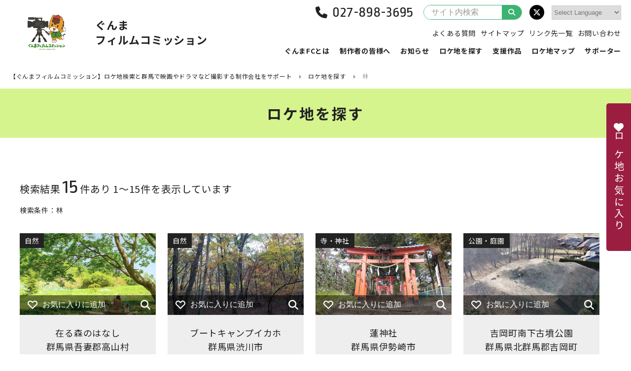

--- FILE ---
content_type: text/html; charset=UTF-8
request_url: https://www.gunma-fc.jp/loca_keyword/search-woods/
body_size: 13009
content:
<!doctype html>
<!--<html>-->
<html>
<head>
<!-- Google Tag Manager -->
<script>(function(w,d,s,l,i){w[l]=w[l]||[];w[l].push({'gtm.start':
new Date().getTime(),event:'gtm.js'});var f=d.getElementsByTagName(s)[0],
j=d.createElement(s),dl=l!='dataLayer'?'&l='+l:'';j.async=true;j.src=
'https://www.googletagmanager.com/gtm.js?id='+i+dl;f.parentNode.insertBefore(j,f);
})(window,document,'script','dataLayer','GTM-W92QMTP');</script>
<!-- End Google Tag Manager -->

<meta charset="utf-8">
<meta http-equiv="X-UA-Compatible" content="IE=edge">
<meta name="viewport" content="width=device-width, initial-scale=1.0" />

<script>if ('serviceWorker' in navigator) {navigator.serviceWorker.register('/pwa4wp-sw-1.js', {scope:'/'});}</script>
		<!-- All in One SEO 4.0.18 -->
		<title>林 | 【ぐんまフィルムコミッション】ロケ地検索と群馬で映画やドラマなど撮影する制作会社をサポート</title>
		<link rel="canonical" href="https://www.gunma-fc.jp/loca_keyword/search-woods/" />
		<script type="application/ld+json" class="aioseo-schema">
			{"@context":"https:\/\/schema.org","@graph":[{"@type":"WebSite","@id":"https:\/\/www.gunma-fc.jp\/#website","url":"https:\/\/www.gunma-fc.jp\/","name":"\u3010\u3050\u3093\u307e\u30d5\u30a3\u30eb\u30e0\u30b3\u30df\u30c3\u30b7\u30e7\u30f3\u3011\u30ed\u30b1\u5730\u691c\u7d22\u3068\u7fa4\u99ac\u3067\u6620\u753b\u3084\u30c9\u30e9\u30de\u306a\u3069\u64ae\u5f71\u3059\u308b\u5236\u4f5c\u4f1a\u793e\u3092\u30b5\u30dd\u30fc\u30c8","publisher":{"@id":"https:\/\/www.gunma-fc.jp\/#organization"}},{"@type":"Organization","@id":"https:\/\/www.gunma-fc.jp\/#organization","name":"\u3010\u3050\u3093\u307e\u30d5\u30a3\u30eb\u30e0\u30b3\u30df\u30c3\u30b7\u30e7\u30f3\u3011\u30ed\u30b1\u5730\u691c\u7d22\u3068\u7fa4\u99ac\u3067\u6620\u753b\u3084\u30c9\u30e9\u30de\u306a\u3069\u64ae\u5f71\u3059\u308b\u5236\u4f5c\u4f1a\u793e\u3092\u30b5\u30dd\u30fc\u30c8","url":"https:\/\/www.gunma-fc.jp\/"},{"@type":"BreadcrumbList","@id":"https:\/\/www.gunma-fc.jp\/loca_keyword\/search-woods\/#breadcrumblist","itemListElement":[{"@type":"ListItem","@id":"https:\/\/www.gunma-fc.jp\/#listItem","position":"1","item":{"@id":"https:\/\/www.gunma-fc.jp\/#item","name":"\u30db\u30fc\u30e0","url":"https:\/\/www.gunma-fc.jp\/"},"nextItem":"https:\/\/www.gunma-fc.jp\/loca_keyword\/search-woods\/#listItem"},{"@type":"ListItem","@id":"https:\/\/www.gunma-fc.jp\/loca_keyword\/search-woods\/#listItem","position":"2","item":{"@id":"https:\/\/www.gunma-fc.jp\/loca_keyword\/search-woods\/#item","name":"\u6797","url":"https:\/\/www.gunma-fc.jp\/loca_keyword\/search-woods\/"},"previousItem":"https:\/\/www.gunma-fc.jp\/#listItem"}]},{"@type":"CollectionPage","@id":"https:\/\/www.gunma-fc.jp\/loca_keyword\/search-woods\/#collectionpage","url":"https:\/\/www.gunma-fc.jp\/loca_keyword\/search-woods\/","name":"\u6797 | \u3010\u3050\u3093\u307e\u30d5\u30a3\u30eb\u30e0\u30b3\u30df\u30c3\u30b7\u30e7\u30f3\u3011\u30ed\u30b1\u5730\u691c\u7d22\u3068\u7fa4\u99ac\u3067\u6620\u753b\u3084\u30c9\u30e9\u30de\u306a\u3069\u64ae\u5f71\u3059\u308b\u5236\u4f5c\u4f1a\u793e\u3092\u30b5\u30dd\u30fc\u30c8","inLanguage":"ja","isPartOf":{"@id":"https:\/\/www.gunma-fc.jp\/#website"},"breadcrumb":{"@id":"https:\/\/www.gunma-fc.jp\/loca_keyword\/search-woods\/#breadcrumblist"}}]}
		</script>
		<!-- All in One SEO -->

<link rel="manifest" href="/pwa4wp-manifest-1.json" /><meta name="theme-color" content="#3cb371"/><link rel="apple-touch-icon" sizes="512x512" href="https://www.gunma-fc.jp/wp/wp-content/uploads/logo_512x512.png"><link rel="apple-touch-icon" sizes="192x192" href="https://www.gunma-fc.jp/wp/wp-content/uploads/logo_192x192.png"><link rel="apple-touch-icon" sizes="144x144" href="https://www.gunma-fc.jp/wp/wp-content/uploads/logo_144x144.png"><link rel="apple-touch-icon" sizes="96x96" href="https://www.gunma-fc.jp/wp/wp-content/uploads/logo_96x96.png"><link rel="apple-touch-icon" sizes="48x48" href="https://www.gunma-fc.jp/wp/wp-content/uploads/logo_48x48.png"><link rel="preload" href="https://cdnjs.cloudflare.com/ajax/libs/jquery/2.1.4/jquery.min.js" as="script">
<link rel="preload" href="https://www.gunma-fc.jp/wp/wp-content/plugins/wordpress-popular-posts/assets/js/wpp.min.js" as="script">
<link rel="preload" href="https://cdnjs.cloudflare.com/ajax/libs/jquery-migrate/1.2.1/jquery-migrate.min.js" as="script">
<link rel="preload" href="https://www.gunma-fc.jp/wp/wp-content/plugins/favorites/assets/js/favorites.min.js" as="script">
<link rel="preload" href="//www.gunma-fc.jp/wp/wp-content/plugins/a3-lazy-load/assets/js/jquery.lazyloadxt.extend.js" as="script">
<!-- favicon icon -->
<link rel="icon" type="image/png" href="https://www.gunma-fc.jp/favicon-v2.ico">
<link rel="shortcut icon" type="image/png" href="https://www.gunma-fc.jp/favicon-v2.ico">
<!-- font style -->
<link href="https://fonts.googleapis.com/css2?family=Noto+Sans+JP:wght@400;700&family=Ropa+Sans&display=swap" rel="stylesheet">
<!-- page style -->
<link rel="stylesheet" href="https://www.gunma-fc.jp/wp/wp-content/themes/fc/css/common.css" type="text/css" />
<link rel="stylesheet" href="https://www.gunma-fc.jp/wp/wp-content/themes/fc/css/contents.css" type="text/css" />
<link rel="stylesheet" href="https://www.gunma-fc.jp/wp/wp-content/themes/fc/css/top.css" type="text/css" />
<link rel="stylesheet" href="https://www.gunma-fc.jp/wp/wp-content/themes/fc/css/form.css" type="text/css" />
<!-- slick style -->
<link rel="stylesheet" href="https://cdnjs.cloudflare.com/ajax/libs/slick-carousel/1.6.0/slick.css" type="text/css" />
<link rel="stylesheet" href="https://www.gunma-fc.jp/wp/wp-content/themes/fc/css/slick-theme.css?250922-5" type="text/css" />
<!-- magnific-popup style -->
<link rel="stylesheet" href="https://www.gunma-fc.jp/wp/wp-content/themes/fc/css/magnific-theme.css" />
<link rel="stylesheet" href="https://www.gunma-fc.jp/wp/wp-content/themes/fc/fancybox/jquery.fancybox.min.css" />
<!-- scroll-hint style -->
<link rel="stylesheet" href="https://unpkg.com/scroll-hint@1.0.0/css/scroll-hint.css">
</head>

<body>
<!-- Google Tag Manager (noscript) -->
<noscript><iframe src="https://www.googletagmanager.com/ns.html?id=GTM-W92QMTP"
height="0" width="0" style="display:none;visibility:hidden"></iframe></noscript>
<!-- End Google Tag Manager (noscript) -->


<!--<div class="wrap">-->
<div class="wrap">


<header id="header">
<div class="logo">
<a href="https://www.gunma-fc.jp/">
<div class="symbol"><img src="https://www.gunma-fc.jp/wp/wp-content/themes/fc/images/common/logo.png" alt=""/></div>
<p class="type">ぐんま<br class="sponly">フィルムコミッション</p>
</a>
</div>
<div class="trigger">
<div class="menu_btn"><span></span><span></span><span></span></div>
</div>
<nav class="nav">
<div class="gnav">
<ul>
<li><a href="https://www.gunma-fc.jp/about/">ぐんまFCとは</a></li>
<li><a href="https://www.gunma-fc.jp/production/">制作者の皆様へ</a></li>
<li><a href="https://www.gunma-fc.jp/news/">お知らせ</a></li>
<li class="in_lower">
<a href="https://www.gunma-fc.jp/locations/">ロケ地を探す</a>
<div class="gnav_lower location">
<div class="gnav_lower_in">
<ul>
<li>
<a href="https://www.gunma-fc.jp/locations/search/">
<div class="pic"><img src="https://www.gunma-fc.jp/wp/wp-content/uploads/location_01.jpg" alt="一覧から探す"/></div>
<div class="txt">一覧から探す</div>
</a>
</li>
<li>
<a href="https://www.gunma-fc.jp/locations/map/">
<div class="pic"><img src="https://www.gunma-fc.jp/wp/wp-content/uploads/location_02.jpg" alt="地図から探す"/></div>
<div class="txt">地図から探す</div>
</a>
</li>
<li>
<a href="https://www.gunma-fc.jp/locations/result/">
<div class="pic"><img src="https://www.gunma-fc.jp/wp/wp-content/uploads/location_03.jpg" alt="実績から探す"/></div>
<div class="txt">実績から探す</div>
</a>
</li>
</ul>
</div>
</div>
</li>
<li><a href="https://www.gunma-fc.jp/news_cat/works/">支援作品</a></li>
<li><a href="https://www.gunma-fc.jp/location-map/">ロケ地マップ</a></li>
<li class="in_lower">
<a href="https://www.gunma-fc.jp/supporter/">サポーター</a>
<div class="gnav_lower supporter">
<div class="gnav_lower_in">
<p class="btnlink"><a href="https://www.gunma-fc.jp/supporter/jigyosha/">撮影支援事業者</a></p>
<ul>
<li>
<a href="https://www.gunma-fc.jp/support_cate/scate-bento/">
<div class="pic"><img src="https://www.gunma-fc.jp/wp/wp-content/uploads/supporter_bento.jpg" alt="ロケ弁当"/></div>
<div class="txt">ロケ弁当</div>
</a>
</li>
<li>
<a href="https://www.gunma-fc.jp/support_cate/scate-shukuhaku/">
<div class="pic"><img src="https://www.gunma-fc.jp/wp/wp-content/uploads/supporter_shukuhaku.jpg" alt="宿泊施設"/></div>
<div class="txt">宿泊施設</div>
</a>
</li>
<li>
<a href="https://www.gunma-fc.jp/support_cate/scate-rental/">
<div class="pic"><img src="https://www.gunma-fc.jp/wp/wp-content/uploads/supporter_rental.jpg" alt="機材レンタル"/></div>
<div class="txt">機材レンタル</div>
</a>
</li>
<li>
<a href="https://www.gunma-fc.jp/support_cate/scate-item/">
<div class="pic"><img src="https://www.gunma-fc.jp/wp/wp-content/uploads/supporter_konyu.jpg" alt="購入品"/></div>
<div class="txt">購入品</div>
</a>
</li>
<li>
<a href="https://www.gunma-fc.jp/support_cate/scate-others/">
<div class="pic"><img src="https://www.gunma-fc.jp/wp/wp-content/uploads/supporter_others.jpg" alt="その他"/></div>
<div class="txt">その他</div>
</a>
</li>
</ul>
<p class="btnlink"><a href="https://www.gunma-fc.jp/supporter/boshu/">撮影支援事業者の募集・ロケ協力施設の募集</a></p>
</div>
</div>
</li>
</ul>
</div>
<div class="hinfo">
<div class="phone -lg"><span class="en tel-link">027-898-3695</span></div>
<div class="phone -md"><span class="en tel-link">027-898-3695</span></div>
<div class="search">
<form method="get" id="searchform" name="searchform" action="https://www.gunma-fc.jp/">
<input type="hidden" name="s" id="s" />
<input type="hidden" name="post_type" value="location">
<input type="search" value="" name="s" id="s" placeholder="サイト内検索" />
<button type="submit"><i class="fa fa-search" aria-hidden="true"></i></button>
</form>
</div>
<div class="snslink">
<ul>
<li><a href="https://twitter.com/gunma_fc11" target="_blank" class="bg_twitter"><i class="fa-brands fa-x-twitter"></i></a></li>
</ul>
</div>
<div class="gtranslatearea"><!-- GTranslate: https://gtranslate.io/ -->
 <select onchange="doGTranslate(this);" class="notranslate" id="gtranslate_selector" aria-label="Website Language Selector"><option value="">Select Language</option><option value="ja|zh-CN">Chinese (Simplified)</option><option value="ja|zh-TW">Chinese (Traditional)</option><option value="ja|en">English</option><option value="ja|hi">Hindi</option><option value="ja|ja">Japanese</option><option value="ja|ko">Korean</option><option value="ja|th">Thai</option><option value="ja|vi">Vietnamese</option></select><style>#goog-gt-tt{display:none!important;}.goog-te-banner-frame{display:none!important;}.goog-te-menu-value:hover{text-decoration:none!important;}.goog-text-highlight{background-color:transparent!important;box-shadow:none!important;}body{top:0!important;}#google_translate_element2{display:none!important;}</style>
<div id="google_translate_element2"></div>
<script>function googleTranslateElementInit2() {new google.translate.TranslateElement({pageLanguage: 'ja',autoDisplay: false}, 'google_translate_element2');}if(!window.gt_translate_script){window.gt_translate_script=document.createElement('script');gt_translate_script.src='https://translate.google.com/translate_a/element.js?cb=googleTranslateElementInit2';document.body.appendChild(gt_translate_script);}</script>

<script>
function GTranslateGetCurrentLang() {var keyValue = document['cookie'].match('(^|;) ?googtrans=([^;]*)(;|$)');return keyValue ? keyValue[2].split('/')[2] : null;}
function GTranslateFireEvent(element,event){try{if(document.createEventObject){var evt=document.createEventObject();element.fireEvent('on'+event,evt)}else{var evt=document.createEvent('HTMLEvents');evt.initEvent(event,true,true);element.dispatchEvent(evt)}}catch(e){}}
function doGTranslate(lang_pair){if(lang_pair.value)lang_pair=lang_pair.value;if(lang_pair=='')return;var lang=lang_pair.split('|')[1];if(GTranslateGetCurrentLang() == null && lang == lang_pair.split('|')[0])return;if(typeof ga=='function'){ga('send', 'event', 'GTranslate', lang, location.hostname+location.pathname+location.search);}var teCombo;var sel=document.getElementsByTagName('select');for(var i=0;i<sel.length;i++)if(sel[i].className.indexOf('goog-te-combo')!=-1){teCombo=sel[i];break;}if(document.getElementById('google_translate_element2')==null||document.getElementById('google_translate_element2').innerHTML.length==0||teCombo.length==0||teCombo.innerHTML.length==0){setTimeout(function(){doGTranslate(lang_pair)},500)}else{teCombo.value=lang;GTranslateFireEvent(teCombo,'change');GTranslateFireEvent(teCombo,'change')}}
</script>
</div>
</div>
<div class="hnav">
<ul>
<!-- <li><div class="phone -md"><span class="en tel-link">027-898-3695</span></div></li> -->
<li><a href="https://www.gunma-fc.jp/faq/">よくある質問</a></li>
<li><a href="https://www.gunma-fc.jp/sitemap/">サイトマップ</a></li>
<li><a href="https://www.gunma-fc.jp/links/">リンク先一覧</a></li>
<li><a href="https://www.gunma-fc.jp/contact/">お問い合わせ</a></li>
</ul>
</div>
</nav>
</header>
<div class="pankuzu">
<ul>
<!-- Breadcrumb NavXT 6.6.0 -->
<li class="home"><span property="itemListElement" typeof="ListItem"><a property="item" typeof="WebPage" title="Go to 【ぐんまフィルムコミッション】ロケ地検索と群馬で映画やドラマなど撮影する制作会社をサポート." href="https://www.gunma-fc.jp" class="home" ><span property="name">【ぐんまフィルムコミッション】ロケ地検索と群馬で映画やドラマなど撮影する制作会社をサポート</span></a><meta property="position" content="1"></span></li>
<li class="location-root post post-location"><span property="itemListElement" typeof="ListItem"><a property="item" typeof="WebPage" title="Go to ロケ地を探す." href="https://www.gunma-fc.jp/locations/" class="location-root post post-location" ><span property="name">ロケ地を探す</span></a><meta property="position" content="2"></span></li>
<li class="archive taxonomy loca_keyword current-item"><span property="itemListElement" typeof="ListItem"><span property="name">林</span><meta property="position" content="3"></span></li>
</ul>
</div>
<div class="kv">
<h1>ロケ地を探す</h1>
</div>
<main id="main">
<article class="search_location">
<div class="search_location_in">
<p class="pagenation">検索結果<span class="en">15</span>件あり 1〜15件を表示しています</p>
<div class="option_data">
<p class="label">検索条件：林</p>
</div>
<div class="contents">
<ul class="locationlist ll4">
<li class="item" data-cat="osusume" data-work="movie" data-area="north">
	<div class="pic" style="background-image: url(https://www.gunma-fc.jp/wp/wp-content/uploads/在る森のはなし_メイン.png)">
		<a class="link" href="https://www.gunma-fc.jp/location/arumori-no-hanashi/"></a>
		<span class="cat">自然</span>		<div class="favorite">
			<button class="simplefavorite-button" data-postid="17941" data-siteid="1" data-groupid="1" data-favoritecount="12" style=""><svg xmlns="http://www.w3.org/2000/svg" width="20px" viewBox="0 0 18.96 16.22"><defs><style>.cls-1 {fill: none;stroke: #b4b4b5;stroke-linecap: round;stroke-linejoin: round;stroke-width: 2px;}</style></defs><g id="f1" data-name="f1"><g id="f2" data-name="f2"><path class="cls-1" d="M9.53,3.6,11.6,1.7a4.08,4.08,0,0,1,5.41,6h0L9.48,15.22,2,7.7H2a4.08,4.08,0,0,1,5.41-6L9.42,3.6Z" /></g></g></svg><span>お気に入りに追加</span></button>			<span class="loupe"><a href="#m17941" class="popup-modal" data-effect="mfp-zoom-in"><i class="fas fa-search"></i></a></span>
		</div>
	</div>
	<div class="txt">
		<a href="https://www.gunma-fc.jp/location/arumori-no-hanashi/">
			<p class="name">在る森のはなし</p>
			<p class="place">群馬県吾妻郡高山村</p>
		</a>
	</div>
	<div id="m17941" class="modal-location modal-content mfp-with-anim mfp-hide">
		<div class="modal-inner">
			<div class="col">
				<span class="cat">自然</span>				<div class="favorite black">
					<button class="simplefavorite-button" data-postid="17941" data-siteid="1" data-groupid="1" data-favoritecount="12" style=""><svg xmlns="http://www.w3.org/2000/svg" width="20px" viewBox="0 0 18.96 16.22"><defs><style>.cls-1 {fill: none;stroke: #b4b4b5;stroke-linecap: round;stroke-linejoin: round;stroke-width: 2px;}</style></defs><g id="f1" data-name="f1"><g id="f2" data-name="f2"><path class="cls-1" d="M9.53,3.6,11.6,1.7a4.08,4.08,0,0,1,5.41,6h0L9.48,15.22,2,7.7H2a4.08,4.08,0,0,1,5.41-6L9.42,3.6Z" /></g></g></svg><span>お気に入りに追加</span></button>				</div>
									<div class="thumb_csl">

						<figure><img src="https://www.gunma-fc.jp/wp/wp-content/uploads/在る森のはなし_メイン.png" alt=""/></figure>						<figure><img src="https://www.gunma-fc.jp/wp/wp-content/uploads/在る森のはなし_サブ.png" alt=""/></figure>																				<figure><img src="https://www.gunma-fc.jp/wp/wp-content/uploads/森エリア①.png" alt=""/></figure>
						
					</div>
							</div>
			<div class="col">
				<p class="name">在る森のはなし</p>
				<p class="place">群馬県吾妻郡高山村</p>
				<p class="lead">国道から5分ほど山に向かって走ったところにある、山に囲まれたひらけた土地です。
2200坪の敷地にパーゴラ、ウッドデッキ、広場、林、農地、があります。
周辺は田んぼや森に囲まれており、山道なども管理していますのでご案内可能です。
自然の中でカフェやBBQなどを楽しんでいる様子や、深い山道など...</p>
				<div class="more_btn"><a href="https://www.gunma-fc.jp/location/arumori-no-hanashi/">詳細を見る</a></div>
			</div>
		</div>
	</div>
</li><li class="item" data-cat="osusume" data-work="movie" data-area="center">
	<div class="pic" style="background-image: url(https://www.gunma-fc.jp/wp/wp-content/uploads/bootcamp_ikaho_main.jpg)">
		<a class="link" href="https://www.gunma-fc.jp/location/boot-camp-ikaho/"></a>
		<span class="cat">自然</span>		<div class="favorite">
			<button class="simplefavorite-button" data-postid="12802" data-siteid="1" data-groupid="1" data-favoritecount="45" style=""><svg xmlns="http://www.w3.org/2000/svg" width="20px" viewBox="0 0 18.96 16.22"><defs><style>.cls-1 {fill: none;stroke: #b4b4b5;stroke-linecap: round;stroke-linejoin: round;stroke-width: 2px;}</style></defs><g id="f1" data-name="f1"><g id="f2" data-name="f2"><path class="cls-1" d="M9.53,3.6,11.6,1.7a4.08,4.08,0,0,1,5.41,6h0L9.48,15.22,2,7.7H2a4.08,4.08,0,0,1,5.41-6L9.42,3.6Z" /></g></g></svg><span>お気に入りに追加</span></button>			<span class="loupe"><a href="#m12802" class="popup-modal" data-effect="mfp-zoom-in"><i class="fas fa-search"></i></a></span>
		</div>
	</div>
	<div class="txt">
		<a href="https://www.gunma-fc.jp/location/boot-camp-ikaho/">
			<p class="name">ブートキャンプイカホ</p>
			<p class="place">群馬県渋川市</p>
		</a>
	</div>
	<div id="m12802" class="modal-location modal-content mfp-with-anim mfp-hide">
		<div class="modal-inner">
			<div class="col">
				<span class="cat">自然</span>				<div class="favorite black">
					<button class="simplefavorite-button" data-postid="12802" data-siteid="1" data-groupid="1" data-favoritecount="45" style=""><svg xmlns="http://www.w3.org/2000/svg" width="20px" viewBox="0 0 18.96 16.22"><defs><style>.cls-1 {fill: none;stroke: #b4b4b5;stroke-linecap: round;stroke-linejoin: round;stroke-width: 2px;}</style></defs><g id="f1" data-name="f1"><g id="f2" data-name="f2"><path class="cls-1" d="M9.53,3.6,11.6,1.7a4.08,4.08,0,0,1,5.41,6h0L9.48,15.22,2,7.7H2a4.08,4.08,0,0,1,5.41-6L9.42,3.6Z" /></g></g></svg><span>お気に入りに追加</span></button>				</div>
									<div class="thumb_csl">

						<figure><img src="https://www.gunma-fc.jp/wp/wp-content/uploads/bootcamp_ikaho_main.jpg" alt=""/></figure>						<figure><img src="https://www.gunma-fc.jp/wp/wp-content/uploads/bootcamp_ikaho_sub.jpg" alt=""/></figure>																				<figure><img src="https://www.gunma-fc.jp/wp/wp-content/uploads/bootcamp_ikaho_01.jpg" alt=""/></figure>
						
					</div>
							</div>
			<div class="col">
				<p class="name">ブートキャンプイカホ</p>
				<p class="place">群馬県渋川市</p>
				<p class="lead">伊香保温泉に近く、標高約700ｍ、広さ5万3128㎡のプライベート山林です。焚火など火の使用も可能です。死体遺棄の撮影などネガティブ案件も柔軟に対応しています。敷地内には過去の利用者が残していった塹壕や掩体壕などが点在。スナック・BARのような建物もあり、幅広いジャンルの撮影に対応しています。</p>
				<div class="more_btn"><a href="https://www.gunma-fc.jp/location/boot-camp-ikaho/">詳細を見る</a></div>
			</div>
		</div>
	</div>
</li><li class="item" data-cat="osusume" data-work="movie" data-area="center">
	<div class="pic" style="background-image: url(https://www.gunma-fc.jp/wp/wp-content/uploads/hachisu_shrine_main.jpg)">
		<a class="link" href="https://www.gunma-fc.jp/location/hachisu-shrine/"></a>
		<span class="cat">寺・神社</span>		<div class="favorite">
			<button class="simplefavorite-button" data-postid="11778" data-siteid="1" data-groupid="1" data-favoritecount="8" style=""><svg xmlns="http://www.w3.org/2000/svg" width="20px" viewBox="0 0 18.96 16.22"><defs><style>.cls-1 {fill: none;stroke: #b4b4b5;stroke-linecap: round;stroke-linejoin: round;stroke-width: 2px;}</style></defs><g id="f1" data-name="f1"><g id="f2" data-name="f2"><path class="cls-1" d="M9.53,3.6,11.6,1.7a4.08,4.08,0,0,1,5.41,6h0L9.48,15.22,2,7.7H2a4.08,4.08,0,0,1,5.41-6L9.42,3.6Z" /></g></g></svg><span>お気に入りに追加</span></button>			<span class="loupe"><a href="#m11778" class="popup-modal" data-effect="mfp-zoom-in"><i class="fas fa-search"></i></a></span>
		</div>
	</div>
	<div class="txt">
		<a href="https://www.gunma-fc.jp/location/hachisu-shrine/">
			<p class="name">蓮神社</p>
			<p class="place">群馬県伊勢崎市</p>
		</a>
	</div>
	<div id="m11778" class="modal-location modal-content mfp-with-anim mfp-hide">
		<div class="modal-inner">
			<div class="col">
				<span class="cat">寺・神社</span>				<div class="favorite black">
					<button class="simplefavorite-button" data-postid="11778" data-siteid="1" data-groupid="1" data-favoritecount="8" style=""><svg xmlns="http://www.w3.org/2000/svg" width="20px" viewBox="0 0 18.96 16.22"><defs><style>.cls-1 {fill: none;stroke: #b4b4b5;stroke-linecap: round;stroke-linejoin: round;stroke-width: 2px;}</style></defs><g id="f1" data-name="f1"><g id="f2" data-name="f2"><path class="cls-1" d="M9.53,3.6,11.6,1.7a4.08,4.08,0,0,1,5.41,6h0L9.48,15.22,2,7.7H2a4.08,4.08,0,0,1,5.41-6L9.42,3.6Z" /></g></g></svg><span>お気に入りに追加</span></button>				</div>
									<div class="thumb_csl">

						<figure><img src="https://www.gunma-fc.jp/wp/wp-content/uploads/hachisu_shrine_main.jpg" alt=""/></figure>						<figure><img src="https://www.gunma-fc.jp/wp/wp-content/uploads/hachisu_shrine_sub.jpg" alt=""/></figure>																				<figure><img src="https://www.gunma-fc.jp/wp/wp-content/uploads/hachisu_shrine_01.jpg" alt=""/></figure>
						
					</div>
							</div>
			<div class="col">
				<p class="name">蓮神社</p>
				<p class="place">群馬県伊勢崎市</p>
				<p class="lead">標高91mの八寸権現山の中腹に社殿があり、東側入口の鳥居からは88段の石段を上ります。山林での撮影も可能で、山頂の野鳥観察小屋から伊勢崎市街地が一望できます。</p>
				<div class="more_btn"><a href="https://www.gunma-fc.jp/location/hachisu-shrine/">詳細を見る</a></div>
			</div>
		</div>
	</div>
</li><li class="item" data-cat="osusume" data-work="movie" data-area="center">
	<div class="pic" style="background-image: url(https://www.gunma-fc.jp/wp/wp-content/uploads/minamishimo_park_main.jpg)">
		<a class="link" href="https://www.gunma-fc.jp/location/yoshioka-town-minamishimo-park/"></a>
		<span class="cat">公園・庭園</span>		<div class="favorite">
			<button class="simplefavorite-button" data-postid="9918" data-siteid="1" data-groupid="1" data-favoritecount="5" style=""><svg xmlns="http://www.w3.org/2000/svg" width="20px" viewBox="0 0 18.96 16.22"><defs><style>.cls-1 {fill: none;stroke: #b4b4b5;stroke-linecap: round;stroke-linejoin: round;stroke-width: 2px;}</style></defs><g id="f1" data-name="f1"><g id="f2" data-name="f2"><path class="cls-1" d="M9.53,3.6,11.6,1.7a4.08,4.08,0,0,1,5.41,6h0L9.48,15.22,2,7.7H2a4.08,4.08,0,0,1,5.41-6L9.42,3.6Z" /></g></g></svg><span>お気に入りに追加</span></button>			<span class="loupe"><a href="#m9918" class="popup-modal" data-effect="mfp-zoom-in"><i class="fas fa-search"></i></a></span>
		</div>
	</div>
	<div class="txt">
		<a href="https://www.gunma-fc.jp/location/yoshioka-town-minamishimo-park/">
			<p class="name">吉岡町南下古墳公園</p>
			<p class="place">群馬県北群馬郡吉岡町</p>
		</a>
	</div>
	<div id="m9918" class="modal-location modal-content mfp-with-anim mfp-hide">
		<div class="modal-inner">
			<div class="col">
				<span class="cat">公園・庭園</span>				<div class="favorite black">
					<button class="simplefavorite-button" data-postid="9918" data-siteid="1" data-groupid="1" data-favoritecount="5" style=""><svg xmlns="http://www.w3.org/2000/svg" width="20px" viewBox="0 0 18.96 16.22"><defs><style>.cls-1 {fill: none;stroke: #b4b4b5;stroke-linecap: round;stroke-linejoin: round;stroke-width: 2px;}</style></defs><g id="f1" data-name="f1"><g id="f2" data-name="f2"><path class="cls-1" d="M9.53,3.6,11.6,1.7a4.08,4.08,0,0,1,5.41,6h0L9.48,15.22,2,7.7H2a4.08,4.08,0,0,1,5.41-6L9.42,3.6Z" /></g></g></svg><span>お気に入りに追加</span></button>				</div>
									<div class="thumb_csl">

						<figure><img src="https://www.gunma-fc.jp/wp/wp-content/uploads/minamishimo_park_main.jpg" alt=""/></figure>						<figure><img src="https://www.gunma-fc.jp/wp/wp-content/uploads/minamishimo_park_sub.jpg" alt=""/></figure>																				<figure><img src="https://www.gunma-fc.jp/wp/wp-content/uploads/minamishimo_park_01.jpg" alt=""/></figure>
						
					</div>
							</div>
			<div class="col">
				<p class="name">吉岡町南下古墳公園</p>
				<p class="place">群馬県北群馬郡吉岡町</p>
				<p class="lead">6世紀半ばから7世紀にかけて造られた古墳6基と、芝生広場がある公園です。古墳に上って撮影できます。※石室内は落石の危険があるため中には入れません。</p>
				<div class="more_btn"><a href="https://www.gunma-fc.jp/location/yoshioka-town-minamishimo-park/">詳細を見る</a></div>
			</div>
		</div>
	</div>
</li><li class="item" data-cat="osusume" data-work="movie" data-area="east">
	<div class="pic" style="background-image: url(https://www.gunma-fc.jp/wp/wp-content/uploads/kanayama_castle_sub.jpg)">
		<a class="link" href="https://www.gunma-fc.jp/location/kanayama-castle-ruin/"></a>
		<span class="cat">歴史的建造物</span>		<div class="favorite">
			<button class="simplefavorite-button" data-postid="10312" data-siteid="1" data-groupid="1" data-favoritecount="29" style=""><svg xmlns="http://www.w3.org/2000/svg" width="20px" viewBox="0 0 18.96 16.22"><defs><style>.cls-1 {fill: none;stroke: #b4b4b5;stroke-linecap: round;stroke-linejoin: round;stroke-width: 2px;}</style></defs><g id="f1" data-name="f1"><g id="f2" data-name="f2"><path class="cls-1" d="M9.53,3.6,11.6,1.7a4.08,4.08,0,0,1,5.41,6h0L9.48,15.22,2,7.7H2a4.08,4.08,0,0,1,5.41-6L9.42,3.6Z" /></g></g></svg><span>お気に入りに追加</span></button>			<span class="loupe"><a href="#m10312" class="popup-modal" data-effect="mfp-zoom-in"><i class="fas fa-search"></i></a></span>
		</div>
	</div>
	<div class="txt">
		<a href="https://www.gunma-fc.jp/location/kanayama-castle-ruin/">
			<p class="name">史跡金山城跡</p>
			<p class="place">群馬県太田市</p>
		</a>
	</div>
	<div id="m10312" class="modal-location modal-content mfp-with-anim mfp-hide">
		<div class="modal-inner">
			<div class="col">
				<span class="cat">歴史的建造物</span>				<div class="favorite black">
					<button class="simplefavorite-button" data-postid="10312" data-siteid="1" data-groupid="1" data-favoritecount="29" style=""><svg xmlns="http://www.w3.org/2000/svg" width="20px" viewBox="0 0 18.96 16.22"><defs><style>.cls-1 {fill: none;stroke: #b4b4b5;stroke-linecap: round;stroke-linejoin: round;stroke-width: 2px;}</style></defs><g id="f1" data-name="f1"><g id="f2" data-name="f2"><path class="cls-1" d="M9.53,3.6,11.6,1.7a4.08,4.08,0,0,1,5.41,6h0L9.48,15.22,2,7.7H2a4.08,4.08,0,0,1,5.41-6L9.42,3.6Z" /></g></g></svg><span>お気に入りに追加</span></button>				</div>
									<div class="thumb_csl">

						<figure><img src="https://www.gunma-fc.jp/wp/wp-content/uploads/kanayama_castle_sub.jpg" alt=""/></figure>						<figure><img src="https://www.gunma-fc.jp/wp/wp-content/uploads/kanayama_castle_main.jpg" alt=""/></figure>																				<figure><img src="https://www.gunma-fc.jp/wp/wp-content/uploads/kanayama_castle_02.jpg" alt=""/></figure>
						
					</div>
							</div>
			<div class="col">
				<p class="name">史跡金山城跡</p>
				<p class="place">群馬県太田市</p>
				<p class="lead">金山に築かれた戦国期の山城址。山頂周辺の石垣や石敷きなどは復元整備されたものです。物見台から関東平野を一望できます。</p>
				<div class="more_btn"><a href="https://www.gunma-fc.jp/location/kanayama-castle-ruin/">詳細を見る</a></div>
			</div>
		</div>
	</div>
</li><li class="item" data-cat="osusume" data-work="movie" data-area="north">
	<div class="pic" style="background-image: url(https://www.gunma-fc.jp/wp/wp-content/uploads/akaiwa_main.jpg)">
		<a class="link" href="https://www.gunma-fc.jp/location/akaiwa-judenken/"></a>
		<span class="cat">街並み</span>		<div class="favorite">
			<button class="simplefavorite-button" data-postid="8988" data-siteid="1" data-groupid="1" data-favoritecount="3" style=""><svg xmlns="http://www.w3.org/2000/svg" width="20px" viewBox="0 0 18.96 16.22"><defs><style>.cls-1 {fill: none;stroke: #b4b4b5;stroke-linecap: round;stroke-linejoin: round;stroke-width: 2px;}</style></defs><g id="f1" data-name="f1"><g id="f2" data-name="f2"><path class="cls-1" d="M9.53,3.6,11.6,1.7a4.08,4.08,0,0,1,5.41,6h0L9.48,15.22,2,7.7H2a4.08,4.08,0,0,1,5.41-6L9.42,3.6Z" /></g></g></svg><span>お気に入りに追加</span></button>			<span class="loupe"><a href="#m8988" class="popup-modal" data-effect="mfp-zoom-in"><i class="fas fa-search"></i></a></span>
		</div>
	</div>
	<div class="txt">
		<a href="https://www.gunma-fc.jp/location/akaiwa-judenken/">
			<p class="name">赤岩重伝建</p>
			<p class="place">群馬県吾妻郡中之条町</p>
		</a>
	</div>
	<div id="m8988" class="modal-location modal-content mfp-with-anim mfp-hide">
		<div class="modal-inner">
			<div class="col">
				<span class="cat">街並み</span>				<div class="favorite black">
					<button class="simplefavorite-button" data-postid="8988" data-siteid="1" data-groupid="1" data-favoritecount="3" style=""><svg xmlns="http://www.w3.org/2000/svg" width="20px" viewBox="0 0 18.96 16.22"><defs><style>.cls-1 {fill: none;stroke: #b4b4b5;stroke-linecap: round;stroke-linejoin: round;stroke-width: 2px;}</style></defs><g id="f1" data-name="f1"><g id="f2" data-name="f2"><path class="cls-1" d="M9.53,3.6,11.6,1.7a4.08,4.08,0,0,1,5.41,6h0L9.48,15.22,2,7.7H2a4.08,4.08,0,0,1,5.41-6L9.42,3.6Z" /></g></g></svg><span>お気に入りに追加</span></button>				</div>
									<div class="thumb_csl">

						<figure><img src="https://www.gunma-fc.jp/wp/wp-content/uploads/akaiwa_main.jpg" alt=""/></figure>						<figure><img src="https://www.gunma-fc.jp/wp/wp-content/uploads/akaiwa_sub.jpg" alt=""/></figure>																				<figure><img src="https://www.gunma-fc.jp/wp/wp-content/uploads/akaiwa_01.jpg" alt=""/></figure>
						
					</div>
							</div>
			<div class="col">
				<p class="name">赤岩重伝建</p>
				<p class="place">群馬県吾妻郡中之条町</p>
				<p class="lead">旧・六合村の赤岩地区。養蚕農家、蔵・石垣からなる屋並み、信仰の対象だった御堂・神社、山林が伝統的な農山村集落の佇まいとなっています。国の重要伝統的建造物群保存地区（重伝建）指定。</p>
				<div class="more_btn"><a href="https://www.gunma-fc.jp/location/akaiwa-judenken/">詳細を見る</a></div>
			</div>
		</div>
	</div>
</li><li class="item" data-cat="osusume" data-work="movie" data-area="north">
	<div class="pic" style="background-image: url(https://www.gunma-fc.jp/wp/wp-content/uploads/yamanoue_main.jpg)">
		<a class="link" href="https://www.gunma-fc.jp/location/nakanojo-yamanoueteien/"></a>
		<span class="cat">公園・庭園</span>		<div class="favorite">
			<button class="simplefavorite-button" data-postid="9006" data-siteid="1" data-groupid="1" data-favoritecount="7" style=""><svg xmlns="http://www.w3.org/2000/svg" width="20px" viewBox="0 0 18.96 16.22"><defs><style>.cls-1 {fill: none;stroke: #b4b4b5;stroke-linecap: round;stroke-linejoin: round;stroke-width: 2px;}</style></defs><g id="f1" data-name="f1"><g id="f2" data-name="f2"><path class="cls-1" d="M9.53,3.6,11.6,1.7a4.08,4.08,0,0,1,5.41,6h0L9.48,15.22,2,7.7H2a4.08,4.08,0,0,1,5.41-6L9.42,3.6Z" /></g></g></svg><span>お気に入りに追加</span></button>			<span class="loupe"><a href="#m9006" class="popup-modal" data-effect="mfp-zoom-in"><i class="fas fa-search"></i></a></span>
		</div>
	</div>
	<div class="txt">
		<a href="https://www.gunma-fc.jp/location/nakanojo-yamanoueteien/">
			<p class="name">中之条山の上庭園</p>
			<p class="place">群馬県吾妻郡中之条町</p>
		</a>
	</div>
	<div id="m9006" class="modal-location modal-content mfp-with-anim mfp-hide">
		<div class="modal-inner">
			<div class="col">
				<span class="cat">公園・庭園</span>				<div class="favorite black">
					<button class="simplefavorite-button" data-postid="9006" data-siteid="1" data-groupid="1" data-favoritecount="7" style=""><svg xmlns="http://www.w3.org/2000/svg" width="20px" viewBox="0 0 18.96 16.22"><defs><style>.cls-1 {fill: none;stroke: #b4b4b5;stroke-linecap: round;stroke-linejoin: round;stroke-width: 2px;}</style></defs><g id="f1" data-name="f1"><g id="f2" data-name="f2"><path class="cls-1" d="M9.53,3.6,11.6,1.7a4.08,4.08,0,0,1,5.41,6h0L9.48,15.22,2,7.7H2a4.08,4.08,0,0,1,5.41-6L9.42,3.6Z" /></g></g></svg><span>お気に入りに追加</span></button>				</div>
									<div class="thumb_csl">

						<figure><img src="https://www.gunma-fc.jp/wp/wp-content/uploads/yamanoue_main.jpg" alt=""/></figure>						<figure><img src="https://www.gunma-fc.jp/wp/wp-content/uploads/yamanoue_sub.jpg" alt=""/></figure>																				<figure><img src="https://www.gunma-fc.jp/wp/wp-content/uploads/yamanoue_01.jpg" alt=""/></figure>
						
					</div>
							</div>
			<div class="col">
				<p class="name">中之条山の上庭園</p>
				<p class="place">群馬県吾妻郡中之条町</p>
				<p class="lead">標高約1,000ｍに広がる、200種を超えるハーブと宿根草、高山植物のナチュラルガーデン。花々が撮影できるのは4月中旬から11月中旬までとなります。園内のレストハウスには、ドライフラワーやハーブ雑貨などの売店、レストランがあります。</p>
				<div class="more_btn"><a href="https://www.gunma-fc.jp/location/nakanojo-yamanoueteien/">詳細を見る</a></div>
			</div>
		</div>
	</div>
</li><li class="item" data-cat="osusume" data-work="movie" data-area="north">
	<div class="pic" style="background-image: url(https://www.gunma-fc.jp/wp/wp-content/uploads/minakami_gaikan.jpg)">
		<a class="link" href="https://www.gunma-fc.jp/location/minakami-kogen-hotel-200/"></a>
		<span class="cat">自然</span>		<div class="favorite">
			<button class="simplefavorite-button" data-postid="6864" data-siteid="1" data-groupid="1" data-favoritecount="13" style=""><svg xmlns="http://www.w3.org/2000/svg" width="20px" viewBox="0 0 18.96 16.22"><defs><style>.cls-1 {fill: none;stroke: #b4b4b5;stroke-linecap: round;stroke-linejoin: round;stroke-width: 2px;}</style></defs><g id="f1" data-name="f1"><g id="f2" data-name="f2"><path class="cls-1" d="M9.53,3.6,11.6,1.7a4.08,4.08,0,0,1,5.41,6h0L9.48,15.22,2,7.7H2a4.08,4.08,0,0,1,5.41-6L9.42,3.6Z" /></g></g></svg><span>お気に入りに追加</span></button>			<span class="loupe"><a href="#m6864" class="popup-modal" data-effect="mfp-zoom-in"><i class="fas fa-search"></i></a></span>
		</div>
	</div>
	<div class="txt">
		<a href="https://www.gunma-fc.jp/location/minakami-kogen-hotel-200/">
			<p class="name">水上高原ホテル２００</p>
			<p class="place">群馬県利根郡みなかみ町</p>
		</a>
	</div>
	<div id="m6864" class="modal-location modal-content mfp-with-anim mfp-hide">
		<div class="modal-inner">
			<div class="col">
				<span class="cat">自然</span>				<div class="favorite black">
					<button class="simplefavorite-button" data-postid="6864" data-siteid="1" data-groupid="1" data-favoritecount="13" style=""><svg xmlns="http://www.w3.org/2000/svg" width="20px" viewBox="0 0 18.96 16.22"><defs><style>.cls-1 {fill: none;stroke: #b4b4b5;stroke-linecap: round;stroke-linejoin: round;stroke-width: 2px;}</style></defs><g id="f1" data-name="f1"><g id="f2" data-name="f2"><path class="cls-1" d="M9.53,3.6,11.6,1.7a4.08,4.08,0,0,1,5.41,6h0L9.48,15.22,2,7.7H2a4.08,4.08,0,0,1,5.41-6L9.42,3.6Z" /></g></g></svg><span>お気に入りに追加</span></button>				</div>
									<div class="thumb_csl">

						<figure><img src="https://www.gunma-fc.jp/wp/wp-content/uploads/minakami_gaikan.jpg" alt=""/></figure>						<figure><img src="https://www.gunma-fc.jp/wp/wp-content/uploads/minakami-_kogen_hotel200_01.jpg" alt=""/></figure>																				<figure><img src="https://www.gunma-fc.jp/wp/wp-content/uploads/minakami_robby.jpg" alt=""/></figure>
						
					</div>
							</div>
			<div class="col">
				<p class="name">水上高原ホテル２００</p>
				<p class="place">群馬県利根郡みなかみ町</p>
				<p class="lead">標高966ｍ、200万坪の敷地にゴルフ場、スキー場、温泉、トレッキングコースを備えている「水上高原リゾート200」内のホテル。ロビーやレストラン、客室の大きな窓から山々の雄大な景色を臨めます。</p>
				<div class="more_btn"><a href="https://www.gunma-fc.jp/location/minakami-kogen-hotel-200/">詳細を見る</a></div>
			</div>
		</div>
	</div>
</li><li class="item" data-cat="osusume" data-work="movie" data-area="north">
	<div class="pic" style="background-image: url(https://www.gunma-fc.jp/wp/wp-content/uploads/minakami_golf_main.jpg)">
		<a class="link" href="https://www.gunma-fc.jp/location/minakami-kogen-golf-course/"></a>
		<span class="cat">自然</span>		<div class="favorite">
			<button class="simplefavorite-button" data-postid="6949" data-siteid="1" data-groupid="1" data-favoritecount="5" style=""><svg xmlns="http://www.w3.org/2000/svg" width="20px" viewBox="0 0 18.96 16.22"><defs><style>.cls-1 {fill: none;stroke: #b4b4b5;stroke-linecap: round;stroke-linejoin: round;stroke-width: 2px;}</style></defs><g id="f1" data-name="f1"><g id="f2" data-name="f2"><path class="cls-1" d="M9.53,3.6,11.6,1.7a4.08,4.08,0,0,1,5.41,6h0L9.48,15.22,2,7.7H2a4.08,4.08,0,0,1,5.41-6L9.42,3.6Z" /></g></g></svg><span>お気に入りに追加</span></button>			<span class="loupe"><a href="#m6949" class="popup-modal" data-effect="mfp-zoom-in"><i class="fas fa-search"></i></a></span>
		</div>
	</div>
	<div class="txt">
		<a href="https://www.gunma-fc.jp/location/minakami-kogen-golf-course/">
			<p class="name">水上高原ゴルフコース</p>
			<p class="place">群馬県利根郡みなかみ町</p>
		</a>
	</div>
	<div id="m6949" class="modal-location modal-content mfp-with-anim mfp-hide">
		<div class="modal-inner">
			<div class="col">
				<span class="cat">自然</span>				<div class="favorite black">
					<button class="simplefavorite-button" data-postid="6949" data-siteid="1" data-groupid="1" data-favoritecount="5" style=""><svg xmlns="http://www.w3.org/2000/svg" width="20px" viewBox="0 0 18.96 16.22"><defs><style>.cls-1 {fill: none;stroke: #b4b4b5;stroke-linecap: round;stroke-linejoin: round;stroke-width: 2px;}</style></defs><g id="f1" data-name="f1"><g id="f2" data-name="f2"><path class="cls-1" d="M9.53,3.6,11.6,1.7a4.08,4.08,0,0,1,5.41,6h0L9.48,15.22,2,7.7H2a4.08,4.08,0,0,1,5.41-6L9.42,3.6Z" /></g></g></svg><span>お気に入りに追加</span></button>				</div>
									<div class="thumb_csl">

						<figure><img src="https://www.gunma-fc.jp/wp/wp-content/uploads/minakami_golf_main.jpg" alt=""/></figure>						<figure><img src="https://www.gunma-fc.jp/wp/wp-content/uploads/minakami_kogen_golfcourse_sub.jpg" alt=""/></figure>																				<figure><img src="https://www.gunma-fc.jp/wp/wp-content/uploads/minakami_kogen_golfcourse_08.jpg" alt=""/></figure>
						
					</div>
							</div>
			<div class="col">
				<p class="name">水上高原ゴルフコース</p>
				<p class="place">群馬県利根郡みなかみ町</p>
				<p class="lead">標高966ｍ、200万坪の敷地にホテル、スキー場、温泉、トレッキングコースを備えている「水上高原リゾート200」内のゴルフ場。オールベント芝の2コース、36ホール。
閉鎖中のゴルフコースや広大な敷地もあり、セットの建て込みなどスケールの大きな撮影が可能です。</p>
				<div class="more_btn"><a href="https://www.gunma-fc.jp/location/minakami-kogen-golf-course/">詳細を見る</a></div>
			</div>
		</div>
	</div>
</li><li class="item" data-cat="osusume" data-work="movie" data-area="north">
	<div class="pic" style="background-image: url(https://www.gunma-fc.jp/wp/wp-content/uploads/grace_gaikan.jpg)">
		<a class="link" href="https://www.gunma-fc.jp/location/runesu-karuizawa/"></a>
		<span class="cat">オフィス・商業施設</span>		<div class="favorite">
			<button class="simplefavorite-button" data-postid="6844" data-siteid="1" data-groupid="1" data-favoritecount="5" style=""><svg xmlns="http://www.w3.org/2000/svg" width="20px" viewBox="0 0 18.96 16.22"><defs><style>.cls-1 {fill: none;stroke: #b4b4b5;stroke-linecap: round;stroke-linejoin: round;stroke-width: 2px;}</style></defs><g id="f1" data-name="f1"><g id="f2" data-name="f2"><path class="cls-1" d="M9.53,3.6,11.6,1.7a4.08,4.08,0,0,1,5.41,6h0L9.48,15.22,2,7.7H2a4.08,4.08,0,0,1,5.41-6L9.42,3.6Z" /></g></g></svg><span>お気に入りに追加</span></button>			<span class="loupe"><a href="#m6844" class="popup-modal" data-effect="mfp-zoom-in"><i class="fas fa-search"></i></a></span>
		</div>
	</div>
	<div class="txt">
		<a href="https://www.gunma-fc.jp/location/runesu-karuizawa/">
			<p class="name">貸別荘　ルネス軽井沢</p>
			<p class="place">群馬県吾妻郡嬬恋村</p>
		</a>
	</div>
	<div id="m6844" class="modal-location modal-content mfp-with-anim mfp-hide">
		<div class="modal-inner">
			<div class="col">
				<span class="cat">オフィス・商業施設</span>				<div class="favorite black">
					<button class="simplefavorite-button" data-postid="6844" data-siteid="1" data-groupid="1" data-favoritecount="5" style=""><svg xmlns="http://www.w3.org/2000/svg" width="20px" viewBox="0 0 18.96 16.22"><defs><style>.cls-1 {fill: none;stroke: #b4b4b5;stroke-linecap: round;stroke-linejoin: round;stroke-width: 2px;}</style></defs><g id="f1" data-name="f1"><g id="f2" data-name="f2"><path class="cls-1" d="M9.53,3.6,11.6,1.7a4.08,4.08,0,0,1,5.41,6h0L9.48,15.22,2,7.7H2a4.08,4.08,0,0,1,5.41-6L9.42,3.6Z" /></g></g></svg><span>お気に入りに追加</span></button>				</div>
									<div class="thumb_csl">

						<figure><img src="https://www.gunma-fc.jp/wp/wp-content/uploads/grace_gaikan.jpg" alt=""/></figure>						<figure><img src="https://www.gunma-fc.jp/wp/wp-content/uploads/runesukaruizawa_sub.jpg" alt=""/></figure>																				<figure><img src="https://www.gunma-fc.jp/wp/wp-content/uploads/runesukaruizawa_01.jpg" alt=""/></figure>
						
					</div>
							</div>
			<div class="col">
				<p class="name">貸別荘　ルネス軽井沢</p>
				<p class="place">群馬県吾妻郡嬬恋村</p>
				<p class="lead">浅間山の麓、豊かな自然に囲まれた貸別荘。バーベキュー設備のあるグレースなどログ調タイプ4棟、スイエンやエクセルなどリビングのあるハウスタイプ6棟から選べます。</p>
				<div class="more_btn"><a href="https://www.gunma-fc.jp/location/runesu-karuizawa/">詳細を見る</a></div>
			</div>
		</div>
	</div>
</li><li class="item" data-cat="osusume" data-work="movie" data-area="north">
	<div class="pic" style="background-image: url(https://www.gunma-fc.jp/wp/wp-content/uploads/numata_ouen_main.jpg)">
		<a class="link" href="https://www.gunma-fc.jp/location/numata-kouen/"></a>
		<span class="cat">公園・庭園</span>		<div class="favorite">
			<button class="simplefavorite-button" data-postid="6765" data-siteid="1" data-groupid="1" data-favoritecount="5" style=""><svg xmlns="http://www.w3.org/2000/svg" width="20px" viewBox="0 0 18.96 16.22"><defs><style>.cls-1 {fill: none;stroke: #b4b4b5;stroke-linecap: round;stroke-linejoin: round;stroke-width: 2px;}</style></defs><g id="f1" data-name="f1"><g id="f2" data-name="f2"><path class="cls-1" d="M9.53,3.6,11.6,1.7a4.08,4.08,0,0,1,5.41,6h0L9.48,15.22,2,7.7H2a4.08,4.08,0,0,1,5.41-6L9.42,3.6Z" /></g></g></svg><span>お気に入りに追加</span></button>			<span class="loupe"><a href="#m6765" class="popup-modal" data-effect="mfp-zoom-in"><i class="fas fa-search"></i></a></span>
		</div>
	</div>
	<div class="txt">
		<a href="https://www.gunma-fc.jp/location/numata-kouen/">
			<p class="name">沼田公園</p>
			<p class="place">群馬県沼田市</p>
		</a>
	</div>
	<div id="m6765" class="modal-location modal-content mfp-with-anim mfp-hide">
		<div class="modal-inner">
			<div class="col">
				<span class="cat">公園・庭園</span>				<div class="favorite black">
					<button class="simplefavorite-button" data-postid="6765" data-siteid="1" data-groupid="1" data-favoritecount="5" style=""><svg xmlns="http://www.w3.org/2000/svg" width="20px" viewBox="0 0 18.96 16.22"><defs><style>.cls-1 {fill: none;stroke: #b4b4b5;stroke-linecap: round;stroke-linejoin: round;stroke-width: 2px;}</style></defs><g id="f1" data-name="f1"><g id="f2" data-name="f2"><path class="cls-1" d="M9.53,3.6,11.6,1.7a4.08,4.08,0,0,1,5.41,6h0L9.48,15.22,2,7.7H2a4.08,4.08,0,0,1,5.41-6L9.42,3.6Z" /></g></g></svg><span>お気に入りに追加</span></button>				</div>
									<div class="thumb_csl">

						<figure><img src="https://www.gunma-fc.jp/wp/wp-content/uploads/numata_ouen_main.jpg" alt=""/></figure>						<figure><img src="https://www.gunma-fc.jp/wp/wp-content/uploads/numata_ouen_sub.jpg" alt=""/></figure>																				<figure><img src="https://www.gunma-fc.jp/wp/wp-content/uploads/numata_ouen_01.jpg" alt=""/></figure>
						
					</div>
							</div>
			<div class="col">
				<p class="name">沼田公園</p>
				<p class="place">群馬県沼田市</p>
				<p class="lead">真田氏が治めた沼田城の跡地に整備された公園で、遺構（石垣）があります。
また、シンボルの御殿桜や、公園を取り囲むように植えられた約210本の桜（見頃：4月上旬～中下旬）、約3,500本の赤や白、ピンクの色鮮やかなツツジ（見頃：4月～7月）など、四季折々に美しい花が咲きます。
</p>
				<div class="more_btn"><a href="https://www.gunma-fc.jp/location/numata-kouen/">詳細を見る</a></div>
			</div>
		</div>
	</div>
</li><li class="item" data-cat="osusume" data-work="movie" data-area="north">
	<div class="pic" style="background-image: url(https://www.gunma-fc.jp/wp/wp-content/uploads/kashouzan_main.jpg)">
		<a class="link" href="https://www.gunma-fc.jp/location/kashouzan-ryugein-mirokuji/"></a>
		<span class="cat">寺・神社</span>		<div class="favorite">
			<button class="simplefavorite-button" data-postid="6604" data-siteid="1" data-groupid="1" data-favoritecount="6" style=""><svg xmlns="http://www.w3.org/2000/svg" width="20px" viewBox="0 0 18.96 16.22"><defs><style>.cls-1 {fill: none;stroke: #b4b4b5;stroke-linecap: round;stroke-linejoin: round;stroke-width: 2px;}</style></defs><g id="f1" data-name="f1"><g id="f2" data-name="f2"><path class="cls-1" d="M9.53,3.6,11.6,1.7a4.08,4.08,0,0,1,5.41,6h0L9.48,15.22,2,7.7H2a4.08,4.08,0,0,1,5.41-6L9.42,3.6Z" /></g></g></svg><span>お気に入りに追加</span></button>			<span class="loupe"><a href="#m6604" class="popup-modal" data-effect="mfp-zoom-in"><i class="fas fa-search"></i></a></span>
		</div>
	</div>
	<div class="txt">
		<a href="https://www.gunma-fc.jp/location/kashouzan-ryugein-mirokuji/">
			<p class="name">迦葉山龍華院弥勒寺</p>
			<p class="place">群馬県沼田市</p>
		</a>
	</div>
	<div id="m6604" class="modal-location modal-content mfp-with-anim mfp-hide">
		<div class="modal-inner">
			<div class="col">
				<span class="cat">寺・神社</span>				<div class="favorite black">
					<button class="simplefavorite-button" data-postid="6604" data-siteid="1" data-groupid="1" data-favoritecount="6" style=""><svg xmlns="http://www.w3.org/2000/svg" width="20px" viewBox="0 0 18.96 16.22"><defs><style>.cls-1 {fill: none;stroke: #b4b4b5;stroke-linecap: round;stroke-linejoin: round;stroke-width: 2px;}</style></defs><g id="f1" data-name="f1"><g id="f2" data-name="f2"><path class="cls-1" d="M9.53,3.6,11.6,1.7a4.08,4.08,0,0,1,5.41,6h0L9.48,15.22,2,7.7H2a4.08,4.08,0,0,1,5.41-6L9.42,3.6Z" /></g></g></svg><span>お気に入りに追加</span></button>				</div>
									<div class="thumb_csl">

						<figure><img src="https://www.gunma-fc.jp/wp/wp-content/uploads/kashouzan_main.jpg" alt=""/></figure>						<figure><img src="https://www.gunma-fc.jp/wp/wp-content/uploads/kashouzan_sub.jpg" alt=""/></figure>																				<figure><img src="https://www.gunma-fc.jp/wp/wp-content/uploads/kashouzan_01.jpg" alt=""/></figure>
						
					</div>
							</div>
			<div class="col">
				<p class="name">迦葉山龍華院弥勒寺</p>
				<p class="place">群馬県沼田市</p>
				<p class="lead">嘉祥元（848）年の開創で天狗の寺として知られ、日本一の大きさを誇る天狗面があります。
色鮮やかな山門や参道に架かる赤い橋は、新緑や紅葉、白雪など四季折々に映えます。座禅ができる研修道場に泊まり込みも可能です。
</p>
				<div class="more_btn"><a href="https://www.gunma-fc.jp/location/kashouzan-ryugein-mirokuji/">詳細を見る</a></div>
			</div>
		</div>
	</div>
</li><li class="item" data-cat="osusume" data-work="movie" data-area="north">
	<div class="pic" style="background-image: url(https://www.gunma-fc.jp/wp/wp-content/uploads/harada_nouen_main.jpg)">
		<a class="link" href="https://www.gunma-fc.jp/location/harada-nouen/"></a>
		<span class="cat">レジャー施設</span>		<div class="favorite">
			<button class="simplefavorite-button" data-postid="6626" data-siteid="1" data-groupid="1" data-favoritecount="4" style=""><svg xmlns="http://www.w3.org/2000/svg" width="20px" viewBox="0 0 18.96 16.22"><defs><style>.cls-1 {fill: none;stroke: #b4b4b5;stroke-linecap: round;stroke-linejoin: round;stroke-width: 2px;}</style></defs><g id="f1" data-name="f1"><g id="f2" data-name="f2"><path class="cls-1" d="M9.53,3.6,11.6,1.7a4.08,4.08,0,0,1,5.41,6h0L9.48,15.22,2,7.7H2a4.08,4.08,0,0,1,5.41-6L9.42,3.6Z" /></g></g></svg><span>お気に入りに追加</span></button>			<span class="loupe"><a href="#m6626" class="popup-modal" data-effect="mfp-zoom-in"><i class="fas fa-search"></i></a></span>
		</div>
	</div>
	<div class="txt">
		<a href="https://www.gunma-fc.jp/location/harada-nouen/">
			<p class="name">果実の里　原田農園</p>
			<p class="place">群馬県沼田市</p>
		</a>
	</div>
	<div id="m6626" class="modal-location modal-content mfp-with-anim mfp-hide">
		<div class="modal-inner">
			<div class="col">
				<span class="cat">レジャー施設</span>				<div class="favorite black">
					<button class="simplefavorite-button" data-postid="6626" data-siteid="1" data-groupid="1" data-favoritecount="4" style=""><svg xmlns="http://www.w3.org/2000/svg" width="20px" viewBox="0 0 18.96 16.22"><defs><style>.cls-1 {fill: none;stroke: #b4b4b5;stroke-linecap: round;stroke-linejoin: round;stroke-width: 2px;}</style></defs><g id="f1" data-name="f1"><g id="f2" data-name="f2"><path class="cls-1" d="M9.53,3.6,11.6,1.7a4.08,4.08,0,0,1,5.41,6h0L9.48,15.22,2,7.7H2a4.08,4.08,0,0,1,5.41-6L9.42,3.6Z" /></g></g></svg><span>お気に入りに追加</span></button>				</div>
									<div class="thumb_csl">

						<figure><img src="https://www.gunma-fc.jp/wp/wp-content/uploads/harada_nouen_main.jpg" alt=""/></figure>						<figure><img src="https://www.gunma-fc.jp/wp/wp-content/uploads/harada_nouen_sub.jpg" alt=""/></figure>																				<figure><img src="https://www.gunma-fc.jp/wp/wp-content/uploads/harada_nouen_01.jpg" alt=""/></figure>
						
					</div>
							</div>
			<div class="col">
				<p class="name">果実の里　原田農園</p>
				<p class="place">群馬県沼田市</p>
				<p class="lead">東京ドーム7個分に相当する約32万平方メートルの敷地で、１年中、さまざまな果物・野菜を露地・ビニールハウスで栽培している観光農園です。
園内の裏山には、遊歩道が整備されています。</p>
				<div class="more_btn"><a href="https://www.gunma-fc.jp/location/harada-nouen/">詳細を見る</a></div>
			</div>
		</div>
	</div>
</li><li class="item" data-cat="osusume" data-work="movie" data-area="north">
	<div class="pic" style="background-image: url(https://www.gunma-fc.jp/wp/wp-content/uploads/shiminnnomori_main.jpg)">
		<a class="link" href="https://www.gunma-fc.jp/location/shimin-no-mori/"></a>
		<span class="cat">自然</span>		<div class="favorite">
			<button class="simplefavorite-button" data-postid="2215" data-siteid="1" data-groupid="1" data-favoritecount="11" style=""><svg xmlns="http://www.w3.org/2000/svg" width="20px" viewBox="0 0 18.96 16.22"><defs><style>.cls-1 {fill: none;stroke: #b4b4b5;stroke-linecap: round;stroke-linejoin: round;stroke-width: 2px;}</style></defs><g id="f1" data-name="f1"><g id="f2" data-name="f2"><path class="cls-1" d="M9.53,3.6,11.6,1.7a4.08,4.08,0,0,1,5.41,6h0L9.48,15.22,2,7.7H2a4.08,4.08,0,0,1,5.41-6L9.42,3.6Z" /></g></g></svg><span>お気に入りに追加</span></button>			<span class="loupe"><a href="#m2215" class="popup-modal" data-effect="mfp-zoom-in"><i class="fas fa-search"></i></a></span>
		</div>
	</div>
	<div class="txt">
		<a href="https://www.gunma-fc.jp/location/shimin-no-mori/">
			<p class="name">市民の森</p>
			<p class="place">群馬県沼田市</p>
		</a>
	</div>
	<div id="m2215" class="modal-location modal-content mfp-with-anim mfp-hide">
		<div class="modal-inner">
			<div class="col">
				<span class="cat">自然</span>				<div class="favorite black">
					<button class="simplefavorite-button" data-postid="2215" data-siteid="1" data-groupid="1" data-favoritecount="11" style=""><svg xmlns="http://www.w3.org/2000/svg" width="20px" viewBox="0 0 18.96 16.22"><defs><style>.cls-1 {fill: none;stroke: #b4b4b5;stroke-linecap: round;stroke-linejoin: round;stroke-width: 2px;}</style></defs><g id="f1" data-name="f1"><g id="f2" data-name="f2"><path class="cls-1" d="M9.53,3.6,11.6,1.7a4.08,4.08,0,0,1,5.41,6h0L9.48,15.22,2,7.7H2a4.08,4.08,0,0,1,5.41-6L9.42,3.6Z" /></g></g></svg><span>お気に入りに追加</span></button>				</div>
									<div class="thumb_csl">

						<figure><img src="https://www.gunma-fc.jp/wp/wp-content/uploads/shiminnnomori_main.jpg" alt=""/></figure>						<figure><img src="https://www.gunma-fc.jp/wp/wp-content/uploads/shiminnnomori_sub.jpg" alt=""/></figure>																				<figure><img src="https://www.gunma-fc.jp/wp/wp-content/uploads/shiminnnomori_01.jpg" alt=""/></figure>
						
					</div>
							</div>
			<div class="col">
				<p class="name">市民の森</p>
				<p class="place">群馬県沼田市</p>
				<p class="lead">遊歩道が整備された森林公園です。サクラ、ハナモモ、レンゲツツジ、ヤマボウシ、ライラックなどの季節の花や紅葉が楽しめます。</p>
				<div class="more_btn"><a href="https://www.gunma-fc.jp/location/shimin-no-mori/">詳細を見る</a></div>
			</div>
		</div>
	</div>
</li><li class="item" data-cat="osusume" data-work="movie" data-area="north">
	<div class="pic" style="background-image: url(https://www.gunma-fc.jp/wp/wp-content/uploads/tanbara_kougen_main.jpg)">
		<a class="link" href="https://www.gunma-fc.jp/location/tanbara-kogen/"></a>
		<span class="cat">自然</span>		<div class="favorite">
			<button class="simplefavorite-button" data-postid="2124" data-siteid="1" data-groupid="1" data-favoritecount="10" style=""><svg xmlns="http://www.w3.org/2000/svg" width="20px" viewBox="0 0 18.96 16.22"><defs><style>.cls-1 {fill: none;stroke: #b4b4b5;stroke-linecap: round;stroke-linejoin: round;stroke-width: 2px;}</style></defs><g id="f1" data-name="f1"><g id="f2" data-name="f2"><path class="cls-1" d="M9.53,3.6,11.6,1.7a4.08,4.08,0,0,1,5.41,6h0L9.48,15.22,2,7.7H2a4.08,4.08,0,0,1,5.41-6L9.42,3.6Z" /></g></g></svg><span>お気に入りに追加</span></button>			<span class="loupe"><a href="#m2124" class="popup-modal" data-effect="mfp-zoom-in"><i class="fas fa-search"></i></a></span>
		</div>
	</div>
	<div class="txt">
		<a href="https://www.gunma-fc.jp/location/tanbara-kogen/">
			<p class="name">玉原高原</p>
			<p class="place">群馬県沼田市</p>
		</a>
	</div>
	<div id="m2124" class="modal-location modal-content mfp-with-anim mfp-hide">
		<div class="modal-inner">
			<div class="col">
				<span class="cat">自然</span>				<div class="favorite black">
					<button class="simplefavorite-button" data-postid="2124" data-siteid="1" data-groupid="1" data-favoritecount="10" style=""><svg xmlns="http://www.w3.org/2000/svg" width="20px" viewBox="0 0 18.96 16.22"><defs><style>.cls-1 {fill: none;stroke: #b4b4b5;stroke-linecap: round;stroke-linejoin: round;stroke-width: 2px;}</style></defs><g id="f1" data-name="f1"><g id="f2" data-name="f2"><path class="cls-1" d="M9.53,3.6,11.6,1.7a4.08,4.08,0,0,1,5.41,6h0L9.48,15.22,2,7.7H2a4.08,4.08,0,0,1,5.41-6L9.42,3.6Z" /></g></g></svg><span>お気に入りに追加</span></button>				</div>
									<div class="thumb_csl">

						<figure><img src="https://www.gunma-fc.jp/wp/wp-content/uploads/tanbara_kougen_main.jpg" alt=""/></figure>						<figure><img src="https://www.gunma-fc.jp/wp/wp-content/uploads/tanbara_kougen_sub.jpg" alt=""/></figure>																				<figure><img src="https://www.gunma-fc.jp/wp/wp-content/uploads/tanbara_kougen_01.jpg" alt=""/></figure>
						
					</div>
							</div>
			<div class="col">
				<p class="name">玉原高原</p>
				<p class="place">群馬県沼田市</p>
				<p class="lead">標高1,300mにある玉原高原では、ブナの巨木が林立するブナ平やミズバショウやワタスゲなどの四季の草花が咲き「小尾瀬」と呼ばれる玉原湿原（遊歩道一周30分程度）があります。
※令和2年度、熊による人的被害あり</p>
				<div class="more_btn"><a href="https://www.gunma-fc.jp/location/tanbara-kogen/">詳細を見る</a></div>
			</div>
		</div>
	</div>
</li></ul>
<div class="more_btn"><a href="https://www.gunma-fc.jp/contact/">お問い合わせ</a></div>
</div>
</div>
</article>
</main>
<footer id="footer">
<div class="fnav">
<div class="fnav_in">
<ul>
<li><a href="https://www.gunma-fc.jp/about/">ぐんまFCとは</a></li>
</ul>
<ul>
<li><a href="https://www.gunma-fc.jp/production/">制作者の皆様へ</a></li>
</ul>
<ul>
<li><a href="https://www.gunma-fc.jp/news/">お知らせ</a></li>
</ul>
<ul>
<li><a href="https://www.gunma-fc.jp/locations/">ロケ地を探す</a></li>
<li><a href="https://www.gunma-fc.jp/locations/search/">一覧</a></li>
<li><a href="https://www.gunma-fc.jp/locations/map/">地図</a></li>
<li><a href="https://www.gunma-fc.jp/locations/result/">実績</a></li>
</ul>
<ul>
<li><a href="https://www.gunma-fc.jp/supporter/">サポーター</a></li>
<li><a href="https://www.gunma-fc.jp/supporter/jigyosha/">撮影支援事業者</a></li>
<li><a href="https://www.gunma-fc.jp/supporter/boshu/">撮影支援事業者の募集・<br>ロケ協力施設の募集</a></li>
</ul>
<ul>
<li><a href="https://www.gunma-fc.jp/faq/">よくある質問</a></li>
<li><a href="https://www.gunma-fc.jp/links/">リンク先一覧</a></li>
<li><a href="https://www.gunma-fc.jp/contact/">お問い合わせ</a></li>
</ul>
</div>
</div>
<div class="fnav_sub">
<div class="fnav_sub_in">
<ul>
<li><a href="https://www.gunma-fc.jp/sitemap/">サイトマップ</a></li>
<li><a href="https://www.gunma-fc.jp/privacy/">プライバシーポリシー</a></li>
</ul>
<p class="faddress"><strong>ぐんまフィルムコミッション</strong><br>
群馬県産業経済部戦略セールス局ｅスポーツ・クリエイティブ推進課映像制作サポート係<br>
〒371−8570 前橋市大手町1-1-1 <br class="sponly">TEL.<span class="tel-link">027-898-3695</span>／FAX.027-223-1197</p>
</div>
</div>
<address class="en">ALL Rights Reserved.Copyright(C) Gunma Prefecture</address>
</footer><div class="float_favorite">
<a href="https://www.gunma-fc.jp/favorite/">
<i class="fas fa-heart"></i>
<span class="txt">ロケ地お気に入り</span>
</a>
</div><div class="pagetop"><a href="#" class="anchorlink"></a></div></div>
<script type='text/javascript' src='https://cdnjs.cloudflare.com/ajax/libs/jquery/2.1.4/jquery.min.js?ver=2.1.4'></script>
<script type='application/json' id="wpp-json">
{"sampling_active":0,"sampling_rate":100,"ajax_url":"https:\/\/www.gunma-fc.jp\/wp-json\/wordpress-popular-posts\/v1\/popular-posts","ID":0,"token":"229c9f6963","lang":0,"debug":0}
</script>
<script type='text/javascript' src='https://www.gunma-fc.jp/wp/wp-content/plugins/wordpress-popular-posts/assets/js/wpp.min.js?ver=5.2.4'></script>
<script type='text/javascript' src='https://cdnjs.cloudflare.com/ajax/libs/jquery-migrate/1.2.1/jquery-migrate.min.js?ver=1.2.1'></script>
<script type='text/javascript'>
/* <![CDATA[ */
var favorites_data = {"ajaxurl":"https:\/\/www.gunma-fc.jp\/wp\/wp-admin\/admin-ajax.php","nonce":"702434550e","favorite":"<svg xmlns=\"http:\/\/www.w3.org\/2000\/svg\" width=\"20px\" viewBox=\"0 0 18.96 16.22\"><defs><style>.cls-1 {fill: none;stroke: #b4b4b5;stroke-linecap: round;stroke-linejoin: round;stroke-width: 2px;}<\/style><\/defs><g id=\"f1\" data-name=\"f1\"><g id=\"f2\" data-name=\"f2\"><path class=\"cls-1\" d=\"M9.53,3.6,11.6,1.7a4.08,4.08,0,0,1,5.41,6h0L9.48,15.22,2,7.7H2a4.08,4.08,0,0,1,5.41-6L9.42,3.6Z\" \/><\/g><\/g><\/svg><span>\u304a\u6c17\u306b\u5165\u308a\u306b\u8ffd\u52a0<\/span>","favorited":"<svg xmlns=\"http:\/\/www.w3.org\/2000\/svg\" width=\"20px\" viewBox=\"0 0 18.96 16.22\"><defs><style>.cls-1 {fill: #9c1e40;stroke: #9c1e40;stroke-linecap: round;stroke-linejoin: round;stroke-width: 2px;}<\/style><\/defs><g id=\"f3\" data-name=\"f3\"><g id=\"f4\" data-name=\"f4\"><path class=\"cls-1\" d=\"M9.53,3.6,11.6,1.7a4.08,4.08,0,0,1,5.41,6h0L9.48,15.22,2,7.7H2a4.08,4.08,0,0,1,5.41-6L9.42,3.6Z\" \/><\/g><\/g><\/svg><span>\u304a\u6c17\u306b\u5165\u308a<\/span>","includecount":"","indicate_loading":"","loading_text":"Loading","loading_image":"","loading_image_active":"","loading_image_preload":"","cache_enabled":"1","button_options":{"button_type":"custom","custom_colors":false,"box_shadow":false,"include_count":false,"default":{"background_default":false,"border_default":false,"text_default":false,"icon_default":false,"count_default":false},"active":{"background_active":false,"border_active":false,"text_active":false,"icon_active":false,"count_active":false}},"authentication_modal_content":"<p>Please login to add favorites.<\/p><p><a href=\"#\" data-favorites-modal-close>Dismiss this notice<\/a><\/p>","authentication_redirect":"","dev_mode":"","logged_in":"","user_id":"0","authentication_redirect_url":"https:\/\/www.gunma-fc.jp\/wp\/wp-login.php"};
/* ]]> */
</script>
<script type='text/javascript' src='https://www.gunma-fc.jp/wp/wp-content/plugins/favorites/assets/js/favorites.min.js?ver=2.3.2'></script>
<script type='text/javascript'>
/* <![CDATA[ */
var a3_lazyload_params = {"apply_images":"1","apply_videos":"1"};
/* ]]> */
</script>
<script type='text/javascript' src='//www.gunma-fc.jp/wp/wp-content/plugins/a3-lazy-load/assets/js/jquery.lazyloadxt.extra.min.js?ver=2.4.3'></script>
<script type='text/javascript' src='//www.gunma-fc.jp/wp/wp-content/plugins/a3-lazy-load/assets/js/jquery.lazyloadxt.srcset.min.js?ver=2.4.3'></script>
<script type='text/javascript'>
/* <![CDATA[ */
var a3_lazyload_extend_params = {"edgeY":"300","horizontal_container_classnames":""};
/* ]]> */
</script>
<script type='text/javascript' src='//www.gunma-fc.jp/wp/wp-content/plugins/a3-lazy-load/assets/js/jquery.lazyloadxt.extend.js?ver=2.4.3'></script>
<script>if ('serviceWorker' in navigator) {navigator.serviceWorker.register('/pwa4wp-sw-1.js', {scope:'/'});}</script><link rel='stylesheet' id='font-awesome-css'  href='https://cdnjs.cloudflare.com/ajax/libs/font-awesome/6.5.0/css/all.min.css?ver=5.4.18' type='text/css' media='all' />
<link rel='stylesheet' id='gtranslate-style-css'  href='https://www.gunma-fc.jp/wp/wp-content/plugins/gtranslate/gtranslate-style24.css?ver=5.4.18' type='text/css' media='all' />
<link rel='stylesheet' id='wp-block-library-css'  href='https://www.gunma-fc.jp/wp/wp-includes/css/dist/block-library/style.min.css?ver=5.4.18' type='text/css' media='all' />
<link rel='stylesheet' id='wordpress-popular-posts-css-css'  href='https://www.gunma-fc.jp/wp/wp-content/plugins/wordpress-popular-posts/assets/css/wpp.css?ver=5.2.4' type='text/css' media='all' />
<link rel='stylesheet' id='simple-favorites-css'  href='https://www.gunma-fc.jp/wp/wp-content/plugins/favorites/assets/css/favorites.css?ver=2.3.2' type='text/css' media='all' />
<link rel='stylesheet' id='jquery-lazyloadxt-spinner-css-css'  href='//www.gunma-fc.jp/wp/wp-content/plugins/a3-lazy-load/assets/css/jquery.lazyloadxt.spinner.css?ver=5.4.18' type='text/css' media='all' />
<link rel='stylesheet' id='a3a3_lazy_load-css'  href='//www.gunma-fc.jp/wp/wp-content/uploads/sass/a3_lazy_load.min.css?ver=1611931732' type='text/css' media='all' />
<script src="https://cdnjs.cloudflare.com/ajax/libs/slick-carousel/1.9.0/slick.min.js"></script>
<script src="https://cdnjs.cloudflare.com/ajax/libs/magnific-popup.js/1.1.0/jquery.magnific-popup.min.js"></script>
<script src="https://unpkg.com/scroll-hint@latest/js/scroll-hint.min.js"></script>
<script src="https://kit.fontawesome.com/e3d97845a6.js"></script>
<script src="https://www.gunma-fc.jp/wp/wp-content/themes/fc/js/imagesloaded.pkgd.min.js"></script>
<script src="https://www.gunma-fc.jp/wp/wp-content/themes/fc/js/common.js?20250922-1"></script>

</body>
</html>

--- FILE ---
content_type: text/css
request_url: https://www.gunma-fc.jp/wp/wp-content/themes/fc/css/form.css
body_size: 2656
content:
/* ------------------------------------------------------------------
placeholder
------------------------------------------------------------------ */
@media print,screen and (min-width:768px) {
  input::-webkit-input-placeholder,
  textarea::-webkit-input-placeholder{
    color: #999;
    font-size: 1.6rem;
  }
  input:-moz-placeholder,
  textarea:-moz-placeholder {
    color: #999;
    font-size: 1.6rem;
  }
}
@media only screen and (max-width:767.98px) {
  input::-webkit-input-placeholder,
  textarea::-webkit-input-placeholder{
    color: #999;
    font-size: 1.6rem;
  }
  input:-moz-placeholder,
  textarea:-moz-placeholder {
    color: #999;
    font-size: 1.6rem;
  }
}

/* ------------------------------------------------------------------
form
------------------------------------------------------------------ */
@media print,screen and (min-width:768px) {
  div.formArea {
  }
  div.formArea div.form{
  }
  div.form dl {
    display: table;
    width: 100%;
    border-bottom: 1px solid #ddd;
    line-height: 1.6;
    box-sizing: border-box;
  }
  div.form dl:first-of-type{
    border-top: 1px solid #ddd;
  }
  div.form dl dt {
    display: table-cell;
    width: 30%;
    padding: 20px;
    vertical-align: middle;
    font-weight: 700;
    background: rgba(0,0,0,0.02);
  }
  div.form dl dt span {
    display: inline-block;
    vertical-align: middle;
    width: 40px;
    margin: -4px 15px 0 0;
    padding: 3px 0;
    border-radius: 3px;
    text-align: center;
    font-size: 1.2rem;
    font-weight: 400;
  }
  div.form dl dt span.must {
    background: #ea4949;
    color: #FFF;
  }
  div.form dl dt span.option {
    background: #999;
    color: #FFF;
  }
  div.form dl dd {
    display: table-cell;
    width: 70%;
    padding: 20px;
    vertical-align: middle;
  }
	div.form .row{
		margin: 0 0 20px;
	}
	div.form .row:last-child{
		margin: 0;
	}
  div.form span.horizontal-item{
    display: flex;
    align-items: center;
    margin: 0 20px 0 0;
  }
  div.form span.horizontal-item:last-child{
    margin: 0;
  }
  div.form dl dd textarea,
  div.form dl dd input[type="text"],
  div.form dl dd input[type="date"],
  div.form dl dd input[type="tel"],
  div.form dl dd input[type="email"],
  div.form dl dd input[type="number"],
  div.form dl dd select{
    font-size: 1.6rem;
    font-family: 'Noto Sans JP', "ヒラギノ角ゴシック Pro", "Hiragino Kaku Gothic Pro", メイリオ, Meiryo, Osaka, "ＭＳ Ｐゴシック", "MS PGothic", sans-serif;
    width: 100%;
    background: #fff;
    border: 1px solid #ccc;
    border-radius: 5px;
    padding: 10px;
    box-sizing: border-box;
  }
  div.form dl dd input[type="radio"],
  div.form dl dd input[type="checkbox"]{
    display: inline-block;
    vertical-align: middle;
    margin: -4px 10px 0 0;
  }
  div.form dl dd label{
    cursor: pointer;
  }
  div.form dl dd textarea{
    height: 10em;
  }
  div.form dl dd p.note{
    margin: 5px 0 0;
		font-size: 1.4rem;
  }
  .select-wrap {
    position: relative;
  }
  .select-wrap:before {
    z-index: 1;
    content: "";
    position: absolute;
    right: 15px;
    top: 50%;
    -webkit-transform: translate(0, -50%);
    -moz-transform: translate(0, -50%);
    transform: translate(0, -50%);
    border: 5px solid transparent;
    border-top: 8px solid #222;
    margin: 5px 0 0;
    pointer-events: none;
  }
  .select-wrap select {
    outline:none;
    text-overflow: '';
    vertical-align: middle;
    font-size: inherit;
    color: inherit;
    -webkit-appearance: none;
    -moz-appearance: none;
    appearance: none;
    padding: 10px;
    background: #fff;
    border: 1px solid #ccc;
    border-radius: 5px;
    width: 100%;
    box-sizing: border-box;
  }
  .select-wrap select::-ms-expand {
    display: none;
  }
  .select-wrap select:-moz-focus-inner {
    border: 0;
  }
  .select-wrap select::-moz-focusring { 
    color: transparent; 
    text-shadow: 0 0 0 #999;
  }
}
@media only screen and (max-width:767.98px) {
  div.formArea {
  }
  div.formArea div.form{
  }
  div.form * {
    font-size: 1.6rem;
  }
  div.form dl {
    padding: 15px 0;
    border-bottom: 1px dotted #ddd;
    line-height: 1.6;
    box-sizing: border-box;
  }
  div.form dl:first-of-type{
    border-top: 1px dotted #ddd;
  }
  div.form dl dt {
    font-weight: 700;
    margin: 0 0 10px;
  }
  div.form dl dt span {
    display: inline-block;
    vertical-align: middle;
    width: 30px;
    margin: -4px 10px 0 0;
    padding: 3px 0;
    border-radius: 3px;
    text-align: center;
    font-size: 1.0rem;
    font-weight: 400;
  }
  div.form dl dt span.must {
    background: #ea4949;
    color: #FFF;
  }
  div.form dl dt span.option {
    background: #999;
    color: #FFF;
  }
  div.form dl dd {
  }
	div.form .row{
		margin: 0 0 10px;
	}
	div.form .row:last-child{
		margin: 0;
	}
  div.form dl dd textarea,
  div.form dl dd input[type="text"],
  div.form dl dd input[type="date"],
  div.form dl dd input[type="tel"],
  div.form dl dd input[type="email"],
  div.form dl dd input[type="number"],
  div.form dl dd select{
    font-size: 1.6rem;
    font-family: 'Noto Sans JP', "ヒラギノ角ゴシック Pro", "Hiragino Kaku Gothic Pro", メイリオ, Meiryo, Osaka, "ＭＳ Ｐゴシック", "MS PGothic", sans-serif;
    width: 100%;
    background: #fff;
    border: 1px solid #ccc;
    border-radius: 5px;
    padding: 10px;
    box-sizing: border-box;
  }
  div.form dl dd input[type="radio"],
  div.form dl dd input[type="checkbox"]{
    display: inline-block;
    vertical-align: middle;
    margin: -3px 8px 0 0;
  }
  div.form dl dd label{
    cursor: pointer;
  }
  div.form dl dd textarea{
    height: 10em;
  }
  div.form dl dd p.note{
    margin: 5px 0 0;
		font-size: 1.0rem;
  }
  .select-wrap {
    position: relative;
  }
  .select-wrap:before {
    z-index: 1;
    content: "";
    position: absolute;
    right: 15px;
    top: 50%;
    -webkit-transform: translate(0, -50%);
    -moz-transform: translate(0, -50%);
    transform: translate(0, -50%);
    border: 5px solid transparent;
    border-top: 8px solid #222;
    margin: 5px 0 0;
    pointer-events: none;
  }
  .select-wrap select {
    outline:none;
    text-overflow: '';
    vertical-align: middle;
    font-size: inherit;
    color: inherit;
    -webkit-appearance: none;
    -moz-appearance: none;
    appearance: none;
    padding: 10px;
    background: #fff;
    border: 1px solid #ccc;
    border-radius: 5px;
    width: 100%;
    box-sizing: border-box;
  }
  .select-wrap select::-ms-expand {
    display: none;
  }
  .select-wrap select:-moz-focus-inner {
    border: 0;
  }
  .select-wrap select::-moz-focusring { 
    color: transparent; 
    text-shadow: 0 0 0 #999;
  }
  .ui-widget-content{
    font-size: 125% !important;
  }
}

/* ------------------------------------------------------------------
agreebox
------------------------------------------------------------------ */
@media print,screen and (min-width:768px) {
  .agreebox{
  }
	.agreebox p,
	.agreebox p a{
		font-size: 1.6rem;
		line-height: 1.8;
	}
	.agreebox a{
		text-decoration: underline;
	}
  .agreebox .ag-agree{
    margin: 20px 0 0;
  }
  .agreebox .ag-agree label{
    display: inline-block;
		vertical-align: middle;
    padding: 15px 30px;
    border: 4px solid #ea4949;
    border-radius: 5px;
    cursor: pointer;
  }
  .agreebox .ag-agree label input{
    display: inline-block;
    vertical-align: middle;
    margin: -4px 8px 0 0;
  }
}
@media only screen and (max-width:767.98px) {
  .agreebox{
  }
	.agreebox p,
	.agreebox p a{
		font-size: 1.2rem;
		line-height: 1.4;
	}
	.agreebox a{
		text-decoration: underline;
	}
  .agreebox .ag-agree{
    margin: 10px 0 0;
  }
  .agreebox .ag-agree label{
    display: block;
		text-align: center;
    padding: 15px;
    border: 4px solid #ea4949;
    border-radius: 5px;
    cursor: pointer;
  }
	.agreebox .ag-agree label span{
		font-size: 1.4rem !important;
	}
  .agreebox .ag-agree label input{
    display: inline-block;
    vertical-align: middle;
    margin: -2px 6px 0 0;
  }
}

/* ------------------------------------------------------------------
btnArea
------------------------------------------------------------------ */
@media print,screen and (min-width:768px) {
  div.form div.formbtn {
    overflow: hidden;
    padding: 40px 0 0 0;
    text-align: center;
  }
  div.form div.formbtn div{
    margin: 0 0 20px;
  }
  div.form div.formbtn div:last-of-type{
    margin: 0;
  }
  div.form div.formbtn input {
    cursor: pointer;
    font-family: 'Noto Sans JP', "ヒラギノ角ゴシック Pro", "Hiragino Kaku Gothic Pro", メイリオ, Meiryo, Osaka, "ＭＳ Ｐゴシック", "MS PGothic", sans-serif;
    border: none;
    display: inline-block;
    text-decoration: none;
    line-height: 1;
    -webkit-transition: all 0.3s ease;
    transition: all 0.3s ease;
  }
  div.form div.formbtn div.submit input {
    display: flex;
    width: 480px;
    height: 72px;
    justify-content: center;
    align-items: center;
    text-align: center;
    margin: auto;
    font-size: 2.4rem;
		font-weight: 700;
		letter-spacing: 0.02em;
    background: #3cb371;
    color: #FFF;
  }
  div.form div.formbtn div.back input {
    padding: 10px 60px;
    font-size: 1.8rem;
		font-weight: 700;
		letter-spacing: 0.02em;
    border: 1px solid #222;
    background: #fff;
    color: #222;
  }
  div.form div.formbtn div.submit input:hover{
    opacity: 0.75;
  }
  div.form div.formbtn div.back input:hover{
    opacity: 0.75;
  }
}
@media only screen and (max-width:767.98px) {
  div.form div.formbtn {
    overflow: hidden;
    padding: 30px 0 0 0;
    text-align: center;
  }
  div.form div.formbtn div{
    margin: 0 0 20px;
  }
  div.form div.formbtn div:last-of-type{
    margin: 0;
  }
  div.form div.formbtn input {
    cursor: pointer;
    font-family: 'Noto Sans JP', "ヒラギノ角ゴシック Pro", "Hiragino Kaku Gothic Pro", メイリオ, Meiryo, Osaka, "ＭＳ Ｐゴシック", "MS PGothic", sans-serif;
    border: none;
    display: inline-block;
    text-decoration: none;
    line-height: 1;
    -webkit-transition: all 0.3s ease;
    transition: all 0.3s ease;
  }
  div.form div.formbtn div.submit input {
    display: flex;
    width: 100%;
    height: 50px;
    justify-content: center;
    align-items: center;
    text-align: center;
    margin: auto;
    font-size: 2.0rem;
		font-weight: 700;
		letter-spacing: 0.02em;
    background: #3cb371;
    color: #FFF;
  }
  div.form div.formbtn div.back input {
    padding: 10px 60px;
    font-size: 1.4rem;
		font-weight: 700;
		letter-spacing: 0.02em;
    border: 1px solid #222;
    background: #fff;
    color: #222;
  }
  div.form div.formbtn div.submit input.hover{
    opacity: 0.75;
  }
  div.form div.formbtn div.back input.hover{
    opacity: 0.75;
  }
}

/* ------------------------------------------------------------------
valid
------------------------------------------------------------------ */
@media print,screen and (min-width:768px) {
  div.form dl dd span.error{
    display: block;
		letter-spacing: normal;
    margin: 5px 0 0 0;
    font-size: 1.4rem;
    color: #ea4949;
  }
  div.form dl dd span.error:before{
    display: inline-block;
    vertical-align: middle;
    font-family: "Font Awesome 5 Free";
    font-weight: 900;
    font-style: normal;
    content: "\f071";
    margin: 0 0.6em 0 0;
  }
}
@media only screen and (max-width:767.98px) {
  div.form dl dd span.error{
    display: block;
		letter-spacing: normal;
    margin: 5px 0 0 0;
    font-size: 1.2rem;
    color: #ea4949;
  }
  div.form dl dd span.error:before{
    display: inline-block;
    vertical-align: middle;
    font-family: "Font Awesome 5 Free";
    font-weight: 900;
    font-style: normal;
    content: "\f071";
    margin: 0 0.4em 0 0;
  }
}

/* ------------------------------------------------------------------
message
------------------------------------------------------------------ */
@media print,screen and (min-width:768px) {
  div.message{
    display: block;
    padding: 20px 0;
    margin: 0 0 40px 0;
    font-size: 2.0rem;
    font-weight: 700;
    text-align: center;
    background: #fff;
  }
  div.message.error{
    border: 4px solid #ea4949;
    color: #e53c56;
  }
  div.message.confirm{
    border: 4px solid #333;
    color: #222;
  }
}
@media only screen and (max-width:767.98px) {
  div.message{
    display: block;
    padding: 10px;
    margin: 0 0 20px;
    font-size: 1.6rem;
    line-height: 1.4;
    font-weight: 700;
    text-align: center;
  }
  div.message.error{
    border: 4px solid #ea4949;
    color: #e53c56;
  }
  div.message.confirm{
    border: 4px solid #333;
    color: #222;
  }
}

/* ------------------------------------------------------------------
width
------------------------------------------------------------------ */
@media print,screen and (min-width:768px) {
	div.form dl.items .row{
    display: flex;
	}
	div.form dl.items .horizontal-item{
    display: flex;
    align-items: center;
    margin: 0 20px 0 0;
  }
  div.form dl.tel dd input {
    width: 30%;
  }
	div.form dl.ad .row{
    display: flex;
    align-items: center;
	}
	div.form dl.ad .row .s{
    width: 14%;
		padding: 0 10px 0 0;
		text-align: right;
	}
	div.form dl.ad .row .col,
	div.form dl.ad .row .select-wrap{
    flex: 1;
	}
	div.form dl.ad .row .col.zip input{
		width: 30%;
	}
	div.form dl.ad .row .col.zip .line{
    display: inline-block;
		letter-spacing: normal;
		vertical-align: middle;
		padding: 0 10px;
	}
}
@media only screen and (max-width:767.98px) {
  div.form dl.items .horizontal-item{
    display: block;
    margin: 0 0 10px;
  }
  div.form dl.items .horizontal-item:last-child{
    margin: 0;
  }
  div.form dl.items .horizontal-item label{
    display: block;
    padding: 10px;
    border: 1px solid #ddd;
    border-radius: 5px;
    box-sizing: border-box;
  }
  div.form dl.tel dd input {
    width: 28%;
  }
	div.form dl.ad .row{
	}
	div.form dl.ad .row .s{
		font-size: 1.2rem;
		display: block;
		padding: 0 0 3px;
		font-weight: normal;
	}
	div.form dl.ad .row:first-of-type .s{
    display: inline-block;
		letter-spacing: normal;
		vertical-align: middle;
		padding: 0 3px 0 0;
		text-align: right;
    box-sizing: border-box;
	}
	div.form dl.ad .row:first-of-type .col{
    display: inline-block;
		letter-spacing: normal;
		vertical-align: middle;
		width: 90%;
	}
	div.form dl.ad .row .col.zip input{
    display: inline-block;
		letter-spacing: normal;
		vertical-align: middle;
		width: 30%;
	}
	div.form dl.ad .row .col.zip .line{
    display: inline-block;
		letter-spacing: normal;
		vertical-align: middle;
		padding: 0 10px;
	}
}

/* ------------------------------------------------------------------
confirm
------------------------------------------------------------------ */
@media print,screen and (min-width:768px) {
	.mw_wp_form_confirm div.col {
    width: auto !important;
    margin: 0 20px 0 0 !important;
  }
  .mw_wp_form_confirm span.s{
    width: auto !important;
  }
  .mw_wp_form_confirm dl.ad span.s:after{
    content: "：" !important;
  }
  .mw_wp_form_confirm .select-wrap{
    width: auto !important;
  }
  .mw_wp_form_confirm .select-wrap:before {
    display: none !important;
  }
}
@media only screen and (max-width:767.98px) {
	.mw_wp_form_confirm div.col {
    width: auto !important;
    letter-spacing: normal !important;
    margin: 0 10px 0 0 !important;
  }
  .mw_wp_form_confirm span.s{
    width: auto !important;
  }
  .mw_wp_form_confirm dl.ad span.s:after{
    content: "：" !important;
  }
  .mw_wp_form_confirm .select-wrap{
    width: auto !important;
     letter-spacing: normal !important;
 	}
  .mw_wp_form_confirm .select-wrap:before {
    display: none !important;
  }
}




--- FILE ---
content_type: text/css
request_url: https://www.gunma-fc.jp/wp/wp-content/themes/fc/css/slick-theme.css?250922-5
body_size: 2132
content:
@charset 'UTF-8';

/* loading */
.slick-loading .slick-list {
	background: url("../images/common/ajax-loader.gif") center center no-repeat;
}

/* mv-slick */
/* .mv_csl .slick-slide{
	opacity: 1 !important;
}
.mv_csl .slideobject{
	opacity: 0;
	transition: 0s;
}
.mv_csl .slick-active .slideobject{
	opacity: 1;
	transition: ease 4.0s;
}
.mv_csl .slick-continue .slideobject{
	opacity: 0;
	transition: ease 4.0s;
}
.mv_csl figure.image{
	transform: scale(1.0, 1.0);
	transition: 0s;
}
.mv_csl .slick-active figure.image{
	transform: scale(1.05, 1.05);
	transition: ease 8.0s; 
}
.mv_csl .slick-continue figure.image{
	transform: scale(1.1, 1.1);
	transition: ease 8.0s;
} */
.slideobject{
	position: relative;
  width: 100%;
	height: calc(100vh - 200px);
  max-height: 800px;
	overflow: hidden;
}
.slideobject figure.image{
	position: absolute;
	top: 0;
	left: 0;
	right: 0;
	bottom: 0;
	background-size: cover;
	background-repeat: no-repeat;
	background-position: 50% 50%;
}
.slideobject .txt{
  position: absolute;
  bottom: 20px;
  left: 20px;
  right: 20px;
  background: rgba(0,0,0,0.8);
  display: flex;
  align-items: center;
  padding: 15px;
}
.slideobject .txt .cat{
  background: #fff;
  width: 160px;
  height: 30px;
  display: flex;
  align-items: center;
  justify-content: center;
  font-size: 1.4rem;
  margin: 0 20px 0 0;
}
.slideobject .txt .name{
  font-size: 2.4rem;
  font-weight: 700;
  color: #fff;
}
.slideobject .txt:after{
  content: '';
  width: 12px;
  height: 12px;
  border: 0px;
  border-top: solid 2px #fff;
  border-right: solid 2px #fff;
  -webkit-transform: rotate(45deg);
  transform: rotate(45deg);
  margin: 0.1em 10px 0 auto;
}
@media only screen and (max-width:767.98px) {
  .slideobject{
    height: 60vh;
  }
  .slideobject .txt{
    position: absolute;
    bottom: 0px;
    left: 0px;
    right: 0px;
    padding: 15px 50px 15px 15px;
    display: block;
  }
  .slideobject .txt .cat{
    background: #fff;
    width: 120px;
    height: 20px;
    display: flex;
    align-items: center;
    justify-content: center;
    font-size: 1.0rem;
    margin: 0 0 10px;
  }
  .slideobject .txt .name{
    font-size: 4.8vw;
    font-weight: 700;
    color: #fff;
  }
  .slideobject .txt:after{
    position: absolute;
    top: 50%;
    right: 10px;
    content: '';
    width: 8px;
    height: 8px;
    border: 0px;
    border-top: solid 2px #fff;
    border-right: solid 2px #fff;
    -webkit-transform: translate(0%, -50%) rotate(45deg);
    transform: translate(0%, -50%) rotate(45deg);
  }
}

/* mv_csl Dots */
@media print,screen and (min-width:768px) {
  .mv_csl .slick-dots {
    position: absolute;
    bottom: -40px;
    left: 0;
    width: 100%;
    display: flex;
    justify-content: center;
  }
  .mv_csl .slick-dots li{
    position: relative;
    display: inline-block;
    margin: 0 20px 0 0;
    cursor: pointer;
  }
  .mv_csl .slick-dots li:last-child{
    margin: 0;
  }
  .mv_csl .slick-dots li button {
    display: block;
    width: 40px;
    height: 30px;
    cursor: pointer;
    color: transparent;
    border: 0;
    outline: none;
    background: transparent;
  }
  .mv_csl .slick-dots li button:hover:before,
  .mv_csl .slick-dots li button:focus:before {
    opacity: 1;
  }
  .mv_csl .slick-dots li button:before {
    content: "";
    position: absolute;
    bottom: 0px;
    left: 0px;
    width: 40px;
    height: 4px;
    background-color: #ddd;
  }
  .mv_csl .slick-dots li.slick-active button:before {
    background-color: #3cb371;
  }
}
@media only screen and (max-width:767.98px) {
  .mv_csl .slick-dots {
    position: absolute;
    bottom: -20px;
    left: 0;
    width: 100%;
    display: flex;
    justify-content: center;
  }
  .mv_csl .slick-dots li{
    position: relative;
    display: inline-block;
    margin: 0 10px 0 0;
    cursor: pointer;
  }
  .mv_csl .slick-dots li:last-child{
    margin: 0;
  }
  .mv_csl .slick-dots li button {
    display: block;
    width: 30px;
    height: 20px;
    cursor: pointer;
    color: transparent;
    border: 0;
    outline: none;
    background: transparent;
  }
  .mv_csl .slick-dots li button:hover:before,
  .mv_csl .slick-dots li button:focus:before {
    opacity: 1;
  }
  .mv_csl .slick-dots li button:before {
    content: "";
    position: absolute;
    bottom: 0px;
    left: 0px;
    width: 30px;
    height: 2px;
    background-color: #ddd;
  }
  .mv_csl .slick-dots li.slick-active button:before {
    background-color: #3cb371;
  }
}

/* mv_csl arrow */
@media print,screen and (min-width:768px) {
  .mv_csl .slick-prev,
  .mv_csl .slick-next {
    display: flex;
    justify-content: center;
    align-items: center;
    position: absolute;
    top: 50%;
    width: 50px;
    height: 50px;
    border-radius: 25px;
    background: rgba(0,0,0,0.8);
    -webkit-transform: translate(0, -50%);
    transform: translate(0, -50%);
    font-size: 0;
    cursor: pointer;
    color: transparent;
    text-indent: -10000em;
    transition: all 0.3s ease;
    border: none;
    z-index: 2;
  }
  .mv_csl .slick-prev.slick-disabled:before,
  .mv_csl .slick-next.slick-disabled:before {
    opacity: .25;
  }
  .mv_csl .slick-prev:before,
  .mv_csl .slick-next:before {
    content: "";
    width: 15px;
    height: 15px;
    transition: all 0.3s ease;
  }
  .mv_csl .slick-prev:hover:before,
  .mv_csl .slick-next:hover:before{
    border-color: #222;
  }
  .mv_csl .slick-prev {
    left: 40px;
  }
  .mv_csl .slick-prev:before {
    border-bottom: 2px solid #fff;
    border-left: 2px solid #fff;
    -webkit-transform: rotate(45deg);
    transform: rotate(45deg);
    margin: 0 0 0 5px;
  }
  .mv_csl .slick-next {
    right: 40px;
  }
  .mv_csl .slick-next:before {
    border-top: 2px solid #fff;
    border-right: 2px solid #fff;
    -webkit-transform: rotate(45deg);
    transform: rotate(45deg);
    margin: 0 5px 0 0;
  }
}
@media only screen and (max-width:767.98px) {
  .loca_csl .slick-prev,
  .loca_csl .slick-next {
    display: none !important;
  }
}


/* loca_csl */
@media print,screen and (min-width:768px) {
  .loca_csl{
    padding: 0 60px;
  }
  .loca_csl .slick-list{
    margin: 0 -10px;
  }
  .loca_csl .slick-slide{
    margin: 0 10px;
  }
}
@media only screen and (max-width:767.98px) {
  .loca_csl .slick-list{
    margin: 0 -5px;
  }
  .loca_csl .slick-slide{
    margin: 0 5px;
  }
}

/* loca_csl Dots */
@media print,screen and (min-width:768px) {
  .loca_csl .slick-dotted.slick-slider {
  }
  .loca_csl .slick-dots {
    position: absolute;
    bottom: 0px;
    left: 0;
    width: 100%;
    text-align: center;
    box-sizing: border-box;
  }
  .loca_csl .slick-dots li {
    position: relative;
    display: inline-block;
		letter-spacing: normal;
    margin: 0 2px;
    cursor: pointer;
  }
  .loca_csl .slick-dots li button {
    display: block;
    width: 20px;
    height: 20px;
    cursor: pointer;
    color: transparent;
    border: 0;
    outline: none;
    background: transparent;
  }
  .loca_csl .slick-dots li button:before {
    content: "";
    position: absolute;
    top: 5px;
    left: 5px;
    width: 10px;
    height: 10px;
    background-color: #999;
    border-radius: 50%;
  }
  .loca_csl .slick-dots li button:hover:before,
  .loca_csl .slick-dots li.slick-active button:before {
    background-color: #3cb371;
  }
}
@media only screen and (max-width:767.98px) {
  .loca_csl .slick-dotted.slick-slider {
    margin: 0;
  }
  .loca_csl .slick-dots {
    position: absolute;
    bottom: -30px;
    left: 0;
    width: 100%;
    text-align: center;
    box-sizing: border-box;
  }
  .loca_csl .slick-dots li {
    position: relative;
    display: inline-block;
		letter-spacing: normal;
    margin: 0 2px;
    cursor: pointer;
  }
  .loca_csl .slick-dots li button {
    display: block;
    width: 16px;
    height: 16px;
    cursor: pointer;
    color: transparent;
    border: 0;
    outline: none;
    background: transparent;
  }
  .loca_csl .slick-dots li button:before {
    content: "";
    position: absolute;
    top: 4px;
    left: 4px;
    width: 8px;
    height: 8px;
    background-color: #999;
    border-radius: 50%;
  }
  .loca_csl .slick-dots li button.hover:before,
  .loca_csl .slick-dots li.slick-active button:before {
    background-color: #3cb371;
  }
}

/* loca_csl arrow */
@media print,screen and (min-width:768px) {
  .loca_csl .slick-prev,
  .loca_csl .slick-next {
    display: block;
    position: absolute;
    top: 50%;
    width: 40px;
    height: 100%;
    -webkit-transform: translate(0, -50%);
    transform: translate(0, -50%);
    font-size: 0;
    line-height: 0;
    cursor: pointer;
    color: transparent;
    background: transparent;
    text-indent: -10000em;
    -webkit-transition: all 0.3s ease;
    transition: all 0.3s ease;
    border: none;
    z-index: 2;
  }
  .loca_csl .slick-prev.slick-disabled:before,
  .loca_csl .slick-next.slick-disabled:before {
    opacity: .25;
  }
  .loca_csl .slick-prev:before,
  .loca_csl .slick-next:before {
    position: absolute;
    top: 50%;
    content: "";
    width: 20px;
    height: 20px;
    box-sizing: border-box;
    transition: all 0.3s ease;
  }
  .loca_csl .slick-prev:hover:before,
  .loca_csl .slick-next:hover:before{
    border-color: #222;
  }
  .loca_csl .slick-prev {
    left: 0;
  }
  .loca_csl .slick-prev:before {
    left: 65%;
    border-bottom: 2px solid #3cb371;
    border-left: 2px solid #3cb371;
    -webkit-transform: translate(-50%, -50%) rotate(45deg);
    transform: translate(-50%, -50%) rotate(45deg);
  }
  .loca_csl .slick-next {
    right: 0;
  }
  .loca_csl .slick-next:before {
    left: 35%;
    border-top: 2px solid #3cb371;
    border-right: 2px solid #3cb371;
    -webkit-transform: translate(-50%, -50%) rotate(45deg);
    transform: translate(-50%, -50%) rotate(45deg);
  }
}
@media only screen and (max-width:767.98px) {
  .loca_csl .slick-prev,
  .loca_csl .slick-next {
    display: none !important;
  }
}

/* thumb_csl Dots */
@media print,screen and (min-width:768px) {
  .thumb_csl .slick-dots {
    display: flex;
    padding: 10px 0 0;
  }
  .thumb_csl .slick-dots li {
    position: relative;
    width: 32%;
    margin: 0 2% 0 0;
    cursor: pointer;
    transition: all 0.3s ease;
    -webkit-transition: all 0.3s ease;
  }
  .thumb_csl .slick-dots li:last-child{
    margin: 0;
  }
  .thumb_csl .slick-dots li:before {
    content: "";
    position: absolute;
    top: 0;
    left: 0;
    width: 100%;
    height: 100%;
    background-color: rgba(0,0,0,0.5);
    transition: all 0.3s ease;
    -webkit-transition: all 0.3s ease;
  }
  .thumb_csl .slick-dots li:hover,
  .thumb_csl .slick-dots li:focus {
    opacity: 0.75;
  }
  .thumb_csl .slick-dots li.slick-active:before {
    background-color: rgba(0,0,0,0);
  }
}

@media only screen and (max-width:767.98px) {
  .thumb_csl .slick-dots {
    display: flex;
    padding: 5px 0 0;
  }
  .thumb_csl .slick-dots li {
    position: relative;
    width: 32%;
    margin: 0 2% 0 0;
    cursor: pointer;
    transition: all 0.3s ease;
    -webkit-transition: all 0.3s ease;
  }
  .thumb_csl .slick-dots li:last-child{
    margin: 0;
  }
  .thumb_csl .slick-dots li:before {
    content: "";
    position: absolute;
    top: 0;
    left: 0;
    width: 100%;
    height: 100%;
    background-color: rgba(0,0,0,0.5);
    transition: all 0.3s ease;
    -webkit-transition: all 0.3s ease;
  }
  .thumb_csl .slick-dots li:hover,
  .thumb_csl .slick-dots li:focus {
    opacity: 0.75;
  }
  .thumb_csl .slick-dots li.slick-active:before {
    background-color: rgba(0,0,0,0);
  }
}
